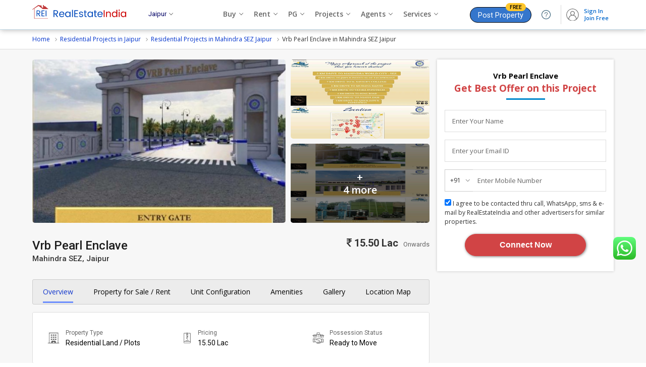

--- FILE ---
content_type: text/html; charset=UTF-8
request_url: https://www.realestateindia.com/projects/vrb-pearl-enclave-in-mahindra-sez-jaipur-pjid-36336/
body_size: 33560
content:
<!doctype html>
<html lang="en">
<head>
<meta charset="utf-8">
<meta name="viewport" content="width=device-width, initial-scale=1, shrink-to-fit=no">
<title>Vrb Pearl Enclave in Mahindra SEZ, Jaipur by Gokul kripa developers - RealEstateIndia.Com</title>
<meta name="description" content="Explore Residential Land / Plots for sale in Mahindra SEZ, Jaipur at Vrb Pearl Enclave - Get complete Residential project details like floor plan, construction status, project specifications and amenities online on RealEstateIndia.com." />
<meta name="keywords" content="Vrb Pearl Enclave in Mahindra SEZ, Jaipur, Residential Land / Plots for sale in Vrb Pearl Enclave, Buy Residential Land / Plots in Mahindra SEZ, Jaipur, Real Estate Projects in Mahindra SEZ, Jaipur" />
<meta name="generator" content="cmVhbGVzdGF0ZWluZGlhLmNvbQ==">		<link rel="canonical" href="https://www.realestateindia.com/projects/vrb-pearl-enclave-in-mahindra-sez-jaipur-pjid-36336/">
		<link rel="preconnect" href="https://www.google-analytics.com/">
<link rel="preconnect" href="https://www.googletagmanager.com/">
<link rel="preconnect" href="https://www.facebook.com/">
<link rel="preconnect" href="https://www.google.co.in/">
<link rel="preconnect" href="https://www.google.com/">
<link rel="preconnect" href="https://ssl.google-analytics.com/">
<link rel="preconnect" href="https://dyimg1.realestateindia.com">
<link rel="preconnect" href="https://dyimg2.realestateindia.com">
<link rel="preconnect" href="https://dynamic.realestateindia.com">
<link rel="preconnect" href="https://static.realestateindia.com">
<link rel="preconnect" href="https://cdnjs.cloudflare.com">
<link rel="preconnect" href="https://fonts.googleapis.com">
<link rel="preconnect" href="https://fonts.gstatic.com">
<link rel="preconnect" href="https://connect.facebook.net">
<link rel="preconnect" href="https://googleads.g.doubleclick.net">
<link rel="preconnect" href="https://www.realestateindia.com">
<link rel="dns-prefetch" href="https://www.google-analytics.com/">
<link rel="dns-prefetch" href="https://www.googletagmanager.com/">
<link rel="dns-prefetch" href="https://www.facebook.com/">
<link rel="dns-prefetch" href="https://www.google.co.in/">
<link rel="dns-prefetch" href="https://www.google.com/">
<link rel="dns-prefetch" href="https://ssl.google-analytics.com/">
<link rel="dns-prefetch" href="https://dyimg1.realestateindia.com">
<link rel="dns-prefetch" href="https://dyimg2.realestateindia.com">
<link rel="dns-prefetch" href="https://dynamic.realestateindia.com">
<link rel="dns-prefetch" href="https://static.realestateindia.com">
<link rel="dns-prefetch" href="https://cdnjs.cloudflare.com">
<link rel="dns-prefetch" href="https://fonts.googleapis.com">
<link rel="dns-prefetch" href="https://fonts.gstatic.com">
<link rel="dns-prefetch" href="https://connect.facebook.net">
<link rel="dns-prefetch" href="https://googleads.g.doubleclick.net">
<link rel="dns-prefetch" href="https://www.realestateindia.com">
		<link rel="preload" as="style" href="https://static.realestateindia.com/rei/css/header.css?v=1768953070">
				<link rel="preload" as="style" href="https://static.realestateindia.com/rei/css/footer.css?v=1768953070">
				<link href="https://static.realestateindia.com/rei/css/header.css?v=1768953070" rel="stylesheet">
				<link href="https://static.realestateindia.com/rei/css/footer.css?v=1768953070" rel="stylesheet">
			<style>
	*{box-sizing:border-box}
.ffos{font-family:'Open Sans',sans-serif}
.ffrr{font-family:'Roboto',sans-serif}
.sticky_header{position:static}
.pd-breadcumb-sec{padding:10px 0;border-bottom:1px solid #ddd}
.pd-breadcumb li{position:relative;margin-right:10px;padding-left:10px}
.pd-breadcumb{font-family:'Open Sans',sans-serif;display:flex;font-size:12px}
.pd-breadcumb li:before{content:'\f105';font-family:'FontAwesome';position:absolute;left:0;line-height:19px;color:#999}
.pd-breadcumb li:first-child:before{display:none}
.pd-breadcumb li:first-child{padding-left:0}
.pd-breadcumb li:last-child{margin-right:0}
.pd-breadcumb li a{display:block;color:#03c}
.pdp-sec{width:100%;background:#f7f7f7;padding:0 0 40px}
.pdc-sec{display:flex;flex-wrap:wrap;padding-top:20px}
.pdc-sec-left{width:calc(100% - 350px);padding-right:15px}
.pd-images{display:flex;flex-wrap:wrap;margin-bottom:30px}
.pd-images .big-img{width:65%;height:324px;padding-right:10px;overflow:hidden;position:relative;cursor:pointer}
.pd-images .big-img a{display:block;line-height:0}
.pd-images .big-img img{width:100%;height:324px;border-radius:5px;object-fit:cover}
.pd-images .small-img{width:35%;overflow:hidden;height:324px}
.pd-images .small-img span{display:block;line-height:0;height:157px;overflow:hidden;border-radius:5px;position:relative;cursor:pointer}
.pd-images .small-img span:first-child{margin-bottom:10px}
.pd-images .small-img span img{width:100%;height:157px;object-fit:cover}
.pd-images .small-img .more-counter{position:absolute;top:0;left:0;width:100%;height:100%;background:rgba(0,0,0,0.5);color:#fff;display:flex;align-items:center;justify-content:center;font-size:20px;font-weight:600;line-height:25px;text-align:center}
.pd-images.single{display:flex;align-items:center;justify-content:center}
.pd-images.single .big-img{width:100%;overflow:hidden;display:flex;align-items:center;justify-content:center;position:relative;padding-right:0;border-radius:5px}
.pd-images.single .big-img img{width:auto;height:auto;max-width:100%;position:relative;z-index:1}
.pd-images.single .big-img .overlay{position:absolute;top:-10px;left:-10px;right:-10px;bottom:-10px;background-repeat:no-repeat;background-size:cover;background-position:center;-webkit-filter:blur(5px);-moz-filter:blur(5px);-o-filter:blur(5px);-ms-filter:blur(5px);filter:blur(5px);z-index:0}
.pd-images.single .more-counter{position:absolute;right:20px;top:20px;background:rgba(0,0,0,0.6);padding:5px 10px;display:inline-flex;color:#fff;line-height:15px;font-size:13px;font-weight:600;border-radius:20px;z-index:2}
.pd-images.no-image{width:100%;height:324px;display:flex;align-items:center;justify-content:center;border:1px solid #ddd;border-radius:5px;background:#f5f5f5}
.pd-heading{font-family:'Roboto',sans-serif;display:flex;flex-wrap:wrap;justify-content:space-between;transition:all .3s ease;margin:15px 0 20px}
.pd-heading-left{display:flex;flex-grow:1}
.pd-logo{height:55px;width:66px;border:1px solid #eee;background:#fff;position:relative;margin-right:15px;overflow:hidden;line-height:0}
.pd-logo img{width:auto;height:auto;max-width:100%}
.pd-title .pd-name{font-size:24px;line-height:30px;font-weight:500;color:#1c1c1c}
.pd-title .pd-location{font-size:15px;line-height:22px;color:#333}
.pd-heading-right{position:relative;display:flex;flex-direction:column;align-items:flex-end}
.pd-price{font-size:20px;font-weight:600;color:#333}
.pd-price span{font-size:13px;font-weight:400;margin-left:5px;color:#666}
.pd-rera{display:flex;align-items:center;position:relative;font-size:12px;line-height:16px;background:#f7f7f7;padding:5px 10px 5px 0px;border-radius:3px;border:1px solid #f1f1f1}
.pd-rera i.fa-check{font-size:14px;color:#08c;margin-right:5px}
.pd-rera > span{margin-right:5px;flex-shrink:0}
.pd-rera > a{margin-left:5px}
.pd-price-lbl{display:none}
.bhk-area{width:100%;display:flex;margin-top:10px;font-size:14px;line-height:20px;color:#666;align-items:center}
.bhk-area .pd-bhk{margin-right:20px;font-size:16px;line-height:20px;color:#333;font-weight:500}
.bhk-area .pd-bhk span{font-weight:400;color:#666}
.bhk-area .pd-area{padding-left:20px;font-size:16px;color:#000}
.bhk-area .pd-area span{font-size:14px;color:#666;font-weight:400}
.bhk-area .pd-area span:after{content:':';display:inline-block;padding:0 5px}
.reraDataTable{background:#fff;border:solid 1px #ddd;box-shadow:0 1px 5px #ccc;padding:15px;position:absolute;top:calc(100% + 10px);left:0;right:auto;width:550px;z-index:2;display:none}
.reraDataTable .rera_hed_title{font-size:16px;font-weight:600;color:#333;margin-bottom:10px}
.reraDataTable:after{content:'';position:absolute;border:solid #ccc;border-width:0 1px 1px 0;padding:5px;left:140px;transform:rotate(-135deg);top:-5px;background:#fff}
.reraDataTable .rera_table_css{font-family:Arial,Helvetica,sans-serif;border-collapse:collapse;width:100%;font-size:13px}
.reraDataTable .rera_table_css td,.reraDataTable .rera_table_css th{border:1px solid #ddd;padding:8px 10px;box-sizing:border-box}
.reraDataTable .rera_table_css tr:nth-child(odd){background-color:#fafafa}
.reraDataTable .rera_table_css tr:hover{background-color:#f7f7f7}
.reraDataTable .rera_table_css th{padding:8px 10px;text-align:left;background-color:#efefef;color:#333}
.reraDataTable .rera_table_css td .qr_code{display:inline-block;cursor:pointer;color:#03c;margin-left:25px}
.reraDataTable .rera_table_css td .qr_code:hover{text-decoration:underline}
.reraDataTable .rera_web_url{margin-top:10px;font-size:13px;color:#333}
.qrcode-modal{position:fixed;top:0;left:0;height:100%;width:100%;background:rgba(0,0,0,0.5);z-index:101;display:none;align-items:center;justify-content:center}
.rera-disclaimer{margin-top:15px}
.rera-disclaimer h3{font-size:14px;font-weight:600;color:#333;margin-bottom:5px}
.rera-disclaimer p{font-size:12px;line-height:18px;color:#666}
.pd-rera .rera-disclaimer > p > a{color:#03c}
.qrcode-modal.fade{display:flex}
.qc-modal-inner{position:relative;background:#fff;border-radius:3px;padding:30px}
.qc-img{line-height:0;text-align:center;margin-bottom:20px}
.qc-img img{width:220px;height:220px}
.qc-modal-close{position:absolute;top:-10px;right:-10px;display:inline-block;background:#fff;padding:8px;border-radius:50%;line-height:0;border:solid 1px #ccc}
.qc-modal-close img{width:12px;height:12px}
.qc-modal-inner p{font-size:12px;text-align:center;color:#253858;font-weight:500}
.overview-sec{border:1px solid #ddd;border-radius:3px;overflow:hidden;margin-bottom:20px}
.pdp-nav-sec{background:#ececec;padding:0 20px;border-radius:3px;transition:all .3s ease;margin-bottom:15px;border:solid 1px #ccc}
.pdp-nav-sec .fw{max-width:1152px;width:auto;margin:0 auto}
.pdp-nav-sec .pdp-nav{margin:0;padding:0;list-style:none}
.pdp-nav-sec .pdp-nav:after{content:'';display:table;clear:both}
.pdp-nav > li{float:left;margin-right:40px}
.pdp-nav > li:last-child{float:right;margin-right:0}
.pdp-nav-sec.fixed .pdp-nav > li:last-child{float:left;margin-right:0}
.pdp-nav > li > a{font-size:14px;font-weight:400;color:#000;display:block;padding:15px 0;position:relative;transition:all .3s ease}
.pdp-nav-sec.fixed .pdp-nav > li > a{padding:20px 0;font-size:14px}
.pdp-nav > li.active > a{color:#1136cd}
.pdp-nav > li.active > a:after{content:'';position:absolute;top:calc(100% - 5px);left:0;width:100%;height:3px;background:#6c8dfd}
.pdp-nav > li.pdp-d{position:relative}
.pdp-nav > li.pdp-d > .pdp-d-menu{position:absolute;top:100%;right:-20px;width:185px;background:#fff;z-index:1;border:1px solid #eee;box-shadow:1px 1px 10px rgba(0,0,0,0.20);border-radius:0 0 5px 5px;overflow:hidden;display:none}
.pdp-nav > li.pdp-d:focus .pdp-d-menu,.pdp-nav > li.pdp-d:hover .pdp-d-menu{display:block}
.pdp-d-menu > li{display:block;margin:0;padding:0;float:none}
.pdp-d-menu > li > a{display:block;padding:7px 10px;font-size:13px;color:#666;border-bottom:1px solid #eee;transition:all .3s ease}
.pdp-d-menu li:hover a{background:#f5f5f5;color:#1136cd}
.pdp-nav-sec.fixed{position:fixed;top:0;left:0;right:0;z-index:10;border-radius:0;background:#f7f7f7;box-shadow:1px 1px 5px rgba(0,0,0,0.12);border-bottom:1px solid #ddd}
.pdp-nav-sec .pdpn-title{display:none;font-size:14px;font-weight:600;transition:all .3s ease}
.pdp-nav-sec .pdpn-title a{color:#000}
.pdp-nav-sec .pdpn-title .price{font-size:12px;color:#d21a1f}
.pdp-nav-sec .pdpn-title .price small{color:#000}
.pdp-nav-sec .fw{display:flex;align-items:center;justify-content:space-between}
.pdp-nav-sec.fixed .pdpn-title{display:flex;flex-direction:column}
.project-features h2,.project-features h3{display:none}
.pf-list{display:flex;flex-wrap:wrap;list-style:none;padding:15px 0;background:#fff}
.pf-iteam{width:33.33%;padding:15px 20px;display:flex;align-items:center;flex-wrap:wrap}
.pf-iteam .pf-img{display:flex;align-items:center;justify-content:flex-end;width:35px;line-height:0;margin-right:10px}
.pf-iteam .pd-info{font-family:'Roboto',sans-serif;width:calc(100% - 45px);line-height:20px}
.pf-iteam .pf-lbl{font-size:12px;color:#666}
.pf-iteam .pf-val{font-size:14px;font-weight:400;color:#000;white-space:nowrap;overflow:hidden;text-overflow:ellipsis}
.project-features .rac-link{padding:20px;text-align:center;border-top:1px solid #ddd;background-image:linear-gradient(to top,rgba(255,255,255,1),60%,rgba(245,249,255,1))}
.project-features .rac-link a{display:inline-block;background:#0082cc;color:#fff;border-radius:3px;padding:10px 30px;font-size:16px;font-weight:500;line-height:22px}
.project-features .rac-link a i.fa{margin-right:5px}
.download_brochure{border-top:solid 1px #ddd;display:flex;align-items:center;background:linear-gradient(180deg,#f5f9ff,#fff);font-family:'Roboto',sans-serif}
.download_brochure .img_icon{background:#eaf6ff;padding:13px 15px;line-height:0}
.download_brochure .brochure_in{display:flex;justify-content:space-between;align-items:center;width:100%;padding-right:20px}
.download_brochure a{display:flex;padding:7px 20px;border:1px solid #0078db;border-radius:5px;font-size:14px;color:#0078db;background:#fff;text-transform:uppercase;font-weight:500}
.download_brochure a span{padding-left:10px}
.download_brochure a path{fill:#0078db}
.brochure_type{font-size:14px;font-weight:500;color:#333;padding-left:20px}
.brochure_type span{display:block;padding-top:2px}
.download_brochure:hover a{background:#0078db;color:#fff}
.download_brochure:hover a path{fill:#fff}
.pdc-sec-right{width:350px}
.pd-inquiry{padding:20px 15px;background:#fff;box-shadow:0 0 5px rgba(0,0,0,0.20);position:sticky;top:75px}
.close-pdi{display:none;}
.pd-inquiry .st-heading{text-align:center;margin-bottom:20px;line-height:25px;font-size:15px;color:#000;font-weight:700;position:relative;padding-bottom:10px}
.pd-inquiry .st-heading:after{content:'';background:#08c;height:3px;width:77px;position:absolute;bottom:0;left:calc(50% - 38px)}
.pd-inquiry .st-heading span{display:block;color:#d14445;font-size:19px}
.pd-inquiry .form-list{list-style:none}
.pd-inquiry .form-list li{margin-bottom:15px;position:relative}
.pd-inquiry .form-list li:last-child{margin-bottom:15px}
.fluid-label-input{position:relative}
.fluid-label-input.valid{border-color:#ccc}
.fluid-label-input .fluid-lbl{position:absolute;top:15px;left:15px;font-size:13px;line-height:14px;font-weight:400;color:#666;z-index:1;transition:all .3s ease}
.fluid-label-input.valid .fluid-lbl{top:2px;font-size:10px;color:#999;font-weight:400;left:15px!important}
.fluid-label-input.valid .contact-no .fluid-lbl{left:10px!important}
.fluid-label-input .fluid-input{border:1px solid #ddd;box-sizing:border-box;padding:17px 15px 5px;line-height:20px;outline:none;box-shadow:none;width:100%;color:#333;font-size:13px;font-weight:400;background:#fff}
.fluid-label-input textarea.fluid-input{min-height:64px;padding-bottom:30px;font-size:12px;box-sizing:border-box}
.pd-inquiry .contact-no{display:flex;align-items:center}
.pd-inquiry .contact-no .isd-code{width:56px;box-sizing:border-box;padding:12px 10px;font-size:12px;line-height:18px;position:absolute;top:0;left:0;cursor:pointer;border:1px solid #ccc;border-right-width:0;transition:all .3s ease}
.fluid-label-input.valid .contact-no .isd-code{padding:17px 10px 5px;line-height:20px}
.pd-inquiry .contact-no .isd-code:after{content:'\f107';font-family:'FontAwesome';font-size:15px;color:#999;position:absolute;top:12px;right:5px}
.fluid-label-input.valid .contact-no .isd-code:after{top:17px}
.pd-inquiry .contact-no .mobile-no{width:calc(100% - 40px);margin-left:55px;border-left-width:0;padding-left:5px}
.pd-inquiry .contact-no .isd-list{position:absolute;left:0;top:100%;background:#fff;display:none;width:150px;max-height:150px;border:1px solid #eee;box-shadow:0 0 5px rgba(0,0,0,0.12);overflow-y:auto;z-index:3}
.pd-inquiry .isd-list > li{padding:5px 10px;font-size:12px;margin:0;white-space:nowrap;overflow:hidden;text-overflow:ellipsis;cursor:pointer;transition:all .3s ease}
.pd-inquiry .isd-list > li:hover{background:#f5f5f5}
.pd-inquiry .msg-counter{text-align:right;font-size:11px;color:#999;position:absolute;bottom:5px;right:10px}
.pd-inquiry .msg-counter b{color:#d14445}
.pd-inquiry .btn-request-call{background:#d14445;color:#fff;font-size:16px;font-weight:600;border-radius:25px;padding:12px;width:240px;border:1px solid #d14445;margin:0 auto 10px;display:block;box-shadow:1px 1px 5px rgba(0,0,0,0.5)}
.select_config{background:#fff;border:solid 1px #ddd;padding:7px 10px;margin:0}
.new_check_box{display:inline-block;margin:5px 0}
.new_check_box label{display:inline-block;background:#f5f9fd;border:1px solid #ddd;color:#adadad;border-radius:3px;white-space:nowrap;margin:3px 0;padding:4px 12px;cursor:pointer;color:#333}
.new_check_box input[type='checkbox']:checked + label{border:1px solid #ebf5fe;background:#458def;color:#fff;-webkit-transition:all .2s;-o-transition:all .2s;transition:all .2s;font-weight:400}
.new_check_box input[type='checkbox']{display:absolute;position:absolute;opacity:0}
.pd-sec{background:#fff}
.bsas{box-shadow:0 0 5px rgba(0,0,0,0.20);margin-bottom:20px}
.pdp-sec .pd-sec{display:block}
.pd-sec .pd-sec-title{font-size:18px;font-weight:700;color:#091e42;padding:10px 15px;border-bottom:1px dashed #ddd;display:flex;align-items:center;justify-content:space-between}
.pd-sec .pd-sec-title h2,.pd-sec .pd-sec-title h3{font-size:16px;font-weight:600;color:#333;line-height:22px}
.pd-sec .pds-body{padding:15px}
.top_agent_list .tcomp{display:flex;flex-wrap:wrap;background:#fff;border:solid 1px #ddd;box-shadow:3px 3px 3px #eee;padding:10px;height:100%;box-sizing:border-box}
.top_agent_list .tcomp:hover{color:#333;box-shadow:3px 3px 3px #ddd;border-color:#aabfff}
.top_agent_list .ag_logo{width:50px;height:50px;display:flex;align-items:center;justify-content:center;overflow:hidden;border:1px solid #ddd;border-radius:2px;margin-right:10px;box-sizing:border-box}
.top_agent_list .ag_logo img{width:auto;height:auto;max-width:50px;max-height:50px}
.top_agent_list .ag_logo .txt{display:flex;width:50px;height:50px;overflow:hidden;align-items:center;justify-content:center;text-transform:uppercase;color:#fff;font-size:22px;font-weight:400}
.top_agent_list .ag_logo span{font-size:22px;font-weight:400;color:#fff}
.top_agent_list .agent_info{width:calc(100% - 60px);min-height:75px}
.top_agent_list .agent_info b{color:#4374ff;font-weight:500}
.top_agent_list .tcomp-count{font-size:12px;color:#666}
.top_agent_list .tcomp-count strong{font-weight:600;color:#457EFF}
.top_agent_list .agent_title{font-size:14px;line-height:16px;font-weight:500;color:#000;display:-webkit-box;-webkit-line-clamp:2;-webkit-box-orient:vertical;overflow:hidden;text-overflow:ellipsis}
.top_agent_list .agent_title span{display:#666}
.top_agent_list .agent_type{margin:3px 0;display:block;font-size:12px;color:#666!important;white-space:nowrap;overflow:hidden;text-overflow:ellipsis}
.top_agent_list .agent_info .ratting{color:#f2c058;font-size:11px;margin-bottom:4px}
.top_agent_list .agent_info .ratting-counter{color:#333}
.top_agent_list .tcomp .cont_agent{width:100%}
.top_agent_list .tcomp .cont_agent a{display:block;text-align:center;padding:5px;border:1px solid #9fb8ff;border-radius:5px;color:#003adf;font-size:13px;margin-top:5px;font-weight:500;transition:all .3s ease}
.top_agent_list .tcomp:hover .cont_agent a{background:#457EFF;color:#fff}
.pdpfs-tabs .tabs-list li{display:inline-block;margin-right:5px;text-transform:uppercase;font-weight:400;font-size:16px;color:#666;padding:8px 30px;border:1px solid #ddd;border-bottom-width:0;border-radius:5px 5px 0 0;position:relative;cursor:pointer}
.pdpfs-tabs .tabs-list li:last-child{margin-right:0}
.pdpfs-tabs .tabs-list li:after{content:'';position:absolute;bottom:-1px;left:0;width:100%;height:3px;background:transparent}
.pdpfs-tabs .tabs-list li.active{color:#000;font-weight:600}
.pdpfs-tabs .tabs-list li.active:after{background:#03c}
.pdpfs-tabs .pdpfsr-container{position:relative}
.pdpfs-tabs .pdpfsr-container .pdpfs-tabs-content{position:absolute;visibility:hidden;top:0;left:-50000px}
.pdpfs-tabs .pdpfsr-container .pdpfs-tabs-content.active{position:static;visibility:visible}
.pdpfs-tabs .pdpfs-filter{padding:10px;background:#f5f5f5;border-top:1px solid #ddd;margin-bottom:15px}
.pdpfs-tabs .pdpfs-filter a{display:inline-block;padding:3px 15px;border-radius:25px;background:#fff;border:1px solid #ddd;color:#666;margin-right:10px;font-size:12px;transition:all .3s ease}
.pdpfs-tabs .pdpfs-filter a.active{background:#eaf5fe;border-color:#03c;color:#000;font-weight:600}
.pdpfs-list .pdpfs-iteam{border:1px solid #ccc;cursor:pointer;box-sizing:border-box;margin-bottom:5px}
.pd-sec .bx-wrapper .bx-controls-direction a{width:46px;height:46px;border-radius:50%;background:#fff!important;display:flex;align-items:center;justify-content:center;box-shadow:0 0 10px #ccc;font-size:20px!important;color:#000!important;margin-top:-23px;position:absolute;text-indent:0!important;z-index:8}
.pd-sec .bx-wrapper .bx-controls-direction a.bx-prev{left:-23px}
.pd-sec .bx-wrapper .bx-controls-direction a.bx-next{right:-23px}
.pd-sec .bx-wrapper .bx-controls-direction a.disabled{display:none}
.vapfsr{padding-top:15px;text-align:center;}
.vapfsr a{color:#03c;font-size:14px;font-weight:600;text-decoration:underline}
.pfsr-no-property{padding:30px 0;font-size:16px;line-height:26px;color:#666;text-align:center}
.pfsr-no-property strong{color:#091e42} 
.pdpfs-iteam .csp-img.no-img img{width:auto;height:auto;object-fit:contain}
.pdpfs-iteam .csp-img{width:100%;height:142px;display:flex;align-items:center;justify-content:center;position:relative;overflow:hidden;background:#f5f5f5}
.pdpfs-iteam .csp-img img{width:100%;height:100%;object-fit:cover}
.pdpfs-iteam .csp-img .pm{position:absolute;top:0;left:0;background:#03c;color:#fff;padding:0 7px;font-size:10px;font-weight:600;border-radius:0;text-transform:uppercase;width:auto;height:auto;border-radius:0 3px 3px 0}
.pdpfs-iteam .csp-img .gm{position:absolute;top:0;left:0;background:#ffeb3b;color:#000;padding:0 7px;font-size:10px;font-weight:600;border-radius:0;text-transform:uppercase;width:auto;height:auto;border-radius:0 3px 3px 0}
.pdpfs-iteam .csp-img .pl{position:absolute;top:0;left:0;background:#2D77FF;color:#fff;padding:0 7px;font-size:10px;font-weight:600;border-radius:0;text-transform:uppercase;width:auto;height:auto;border-radius:0 3px 3px 0}
.pdpfs-iteam .csp-img .sm{position:absolute;top:0;left:0;background:#eee;color:#000;padding:0 7px;font-size:10px;font-weight:600;border-radius:0;text-transform:uppercase;width:auto;height:auto;border-radius:0 3px 3px 0}
.pdpfs-iteam .csp-img .star{position:absolute;top:0;left:0;background:#c0392b;color:#fff;padding:0 7px;font-size:10px;font-weight:600;border-radius:0;text-transform:uppercase;width:auto;height:auto;border-radius:0 3px 3px 0}
.cla_rera2{position:absolute;top:0;left:0;z-index:1;background:#1992e7;border:1px solid #117dcb;padding:0 5px;color:#fff;text-transform:uppercase;font-size:10px;font-weight:700}
.cla_rera2 span{display:inline-block;vertical-align:middle;margin-right:3px}
.cla_rera2 span i.fa-check{display:inline-block;vertical-align:middle;margin-right:3px}
.cla_rera{position:absolute;top:10px;left:10px;z-index:7;background:#1992e7;border:1px solid #117dcb;padding:0 5px;color:#fff;text-transform:uppercase;font-size:10px;font-weight:700}
.cla_rera span{display:inline-block;vertical-align:middle;margin-right:3px}
.cla_rera span i.fa-check{display:inline-block;vertical-align:middle;margin-right:3px}
[data-tooltip]{position:relative;text-transform:none}
[data-tooltip]:before,[data-tooltip]:after{display:none;position:absolute;top:5px;z-index:99}
[data-tooltip]:before{border-bottom:7px solid #fff;border-left:7px solid transparent;border-right:7px solid transparent;content:'';left:0;margin-top:1em}
[data-tooltip]:after{background-color:#f5f5f5;border:1px solid #ccc;border-radius:4px;color:#333;content:attr(data-tooltip-label)'' attr(data-tooltip-message);left:-45px;right:0;margin-top:1.5em;padding:3px 10px;white-space:pre-wrap;width:250px;font-size:11px;font-weight:400}
.artt[data-tooltip]:after{left:-125px}
[data-tooltip]:hover:after,[data-tooltip]:hover:before{display:block}
.post_date{position:absolute;left:0;right:0;bottom:0;background:rgba(0,0,0,0.7);padding:2px 0;font-size:11px;color:#fff;text-align:center}
.csp-details{float:left;width:calc(100% - 126px);padding:5px 10px 0;font-size:13px;color:#333;box-sizing:border-box}
.csp-details .title,.csp-details .title a{font-size:14px;color:#333;font-weight:600;white-space:nowrap;overflow:hidden;text-overflow:ellipsis;text-decoration:none}
.csp-details p.dul{font-size:12px;color:#333}
.csp-details .price{font-size:14px;color:#c00;font-weight:600;margin:5px 0}
.csp-details .co_name{color:#03c;font-size:13px;font-weight:600;white-space:nowrap;overflow:hidden;text-overflow:ellipsis;display:block}
.csp-details p.gray.mb7px.sc{line-height:14px;white-space:nowrap;overflow:hidden;text-overflow:ellipsis;margin-bottom:7px}
.pdpfs-iteam .csp-details{width:100%;box-sizing:border-box;padding:10px}
.pdpfs-iteam .pdpfs-footer{width:100%;float:left;box-sizing:border-box;display:flex;align-items:center;justify-content:space-between;border-top:1px solid #eee;padding:7px 10px}
.pdpfs-iteam .pdpfs-footer > div{width:60%}
.pdpfs-iteam .pdpfs-footer .co_name{display:block;font-size:13px;font-weight:600;color:#333;max-width:100%;white-space:nowrap;overflow:hidden;text-overflow:ellipsis}
.pdpfs-iteam .pdpfs-footer .co_location{font-size:12px;color:#666;white-space:nowrap;overflow:hidden;text-overflow:ellipsis}
.pdpfs-iteam .pdpfs-footer .inquiry-btn{display:inline-block;background:#0082cc;color:#fff;margin:0;border-radius:5px;padding:7px 15px;font-size:15px;font-weight:600}
.pd-sec .pds-body .bx-controls{margin:0}
.vam{vertical-align:middle}
.pd-sec .table-responsive{padding:15px;width:100%;box-sizing:border-box;overflow-x:auto}
.price-range-table{width:100%;border:1px solid #e5e5e5;border-collapse:collapse}
.price-range-table thead{text-align:center;background:#eee}
.price-range-table thead tr th{font-weight:600;color:#000;font-size:13px;text-shadow:none;border:1px solid #e5e5e5;padding:10px 5px;text-align:left}
.price-range-table tbody tr td{font-size:14px;text-align:left;color:#000;padding:10px 5px;border:1px solid #e5e5e5}
.price-range-table tbody tr td:nth-child(1),.price-range-table tbody tr td:nth-child(3){text-align:left}
.price-range-table tbody tr td i.fa-inr{color:#333}
.pd-sec .table-responsive{padding:15px;width:100%;box-sizing:border-box;overflow-x:auto}
.price-range-table tbody tr td,.price-range-table thead tr th{padding:7px;min-width:120px;box-sizing:border-box}
.price-range-table tbody tr td.fPlan,.price-range-table thead tr th.fPlan{padding:7px;min-width:auto;width:85px;box-sizing:border-box;text-align:center}
.price-range-table tbody tr td.fPlan b.fa{font-size:18px;color:#333}
.bn{font-weight:normal;}
.price-range-table .silver{color:#ccc}
.price-range-table .price-range{display:flex;min-width:170px;align-items:center;justify-content:space-between;font-weight:600}
.price-range .call-icon{background:#36c;border-radius:50%;padding:7px 7px 6px;color:#fff;display:flex;align-items:center;justify-content:center;font-size:12px;cursor:pointer}
.price-range .call-icon i.fa-phone{display:inline-block}
.pd-sec .pdh{display:flex;align-items:center;justify-content:space-between}
.pd-sec .pdh .view-all{color:#03c;font-weight:600}
.pd-sec .pdh .view-all i.fa{margin-left:5px}
.pd-sec .pd-sec-title a.vm-link{font-size:12px;font-weight:600;color:#03f;text-decoration:underline}
.d-height {padding:15px;}
.pds-body .d-height{padding:0}
.d-height:after{content:'';display:table;clear:both}
.d-height-wrap{overflow:hidden;position:relative;margin-bottom:10px}
.d-height-wrap p.taj{font-size:14px;line-height:22px;color:#666}
.d-height.active .d-height-wrap{max-height:initial!important;height:auto;overflow:visible}
.d-height.active .d-height-wrap:after{display:none}
.btn-dhrm{color:#03c;display:inline-block;text-decoration:underline;font-size:14px;line-height:20px;display:inline-block;margin-top:10px}
.btn-dhrm:hover{text-decoration:none;color:#03c}
.dhm-sec{display:block;position:fixed;top:0;left:100%;width:100%;height:100%;background:none;z-index:999}
.dhm-overlay{position:fixed;z-index:99;top:0;left:0;width:100%;height:100%;background:rgba(0,0,0,0.7);display:none;transition:all .3s ease}
.dhm-inner{background:#fff;width:63%;height:100%;box-sizing:border-box;overflow-y:auto;margin-left:auto;padding-top:56px}
.dhm-inner .dhm-heading{position:fixed;top:0;width:70%;box-sizing:border-box;padding:10px 20px;display:flex;box-shadow:0 0 10px rgba(0,0,0,0.12);background:#fff}
.dhm-inner .dhm-heading .dhm-close{display:inline-block;height:20px;width:20px;margin-right:20px;position:relative}
.dhm-inner .dhm-heading .dhm-close:after,.dhm-inner .dhm-heading .dhm-close:before{content:'';position:absolute;left:calc(50% - 1px);top:7px;height:100%;width:2px;background:#333;transform:rotate(45deg)}
.dhm-inner .dhm-heading .dhm-close:after{transform:rotate(135deg)}
.dhm-inner .dhm-heading .dhm-title{color:#000;font-weight:700;font-size:20px;line-height:32px}
.dhm-body{padding:20px}
.dhm-body p{margin-bottom:15px;font-size:14px;line-height:22px;color:#333}
.dhm-body p.strong{font-weight:700;color:#333;margin-bottom:5px;font-size:14px}
.dhm-body ul,.dhm-body ol{margin:0 0 15px;padding:0;list-style:none}
.dhm-body ul li,.dhm-body ul li,.dhm-body ol li{margin-bottom:7px; font-size:14px; line-height:20px;color:#333;position:relative;padding-left:20px}
.dhm-body ul li:after,.dhm-body ol li:after{content:'\f058';font-family:'FontAwesome';color:#390;font-size:14px;position:absolute;left:0;top:1px}
.wbtp{margin:0}
.wbtp.fa-ul{margin-left:13px}
.wbtp li{margin-bottom:10px;font-size:14px; line-height:20px; color:#091e42}
.wbtp li i.fa-li{width:35px}
.wbtp-more{display:inline-block;color:#091e42;text-decoration:underline}
.pg-img-list,.fp-img-lis{margin:20px 0 0;padding:0;list-style:none}
.pg-img-list li{margin-bottom:20px}
.pg-img-list .pg-img{width:100%;height:auto;background:#fafafa;padding:5px;border:1px solid #e5e5e5;display:flex;align-items:center;justify-content:center}
.pg-img-list .pg-img img,.fp-img-list .fp-img img{max-width:350px;max-height:200px;height:200px;width:100%;object-fit:cover}
.fp-img-list{display:flex;flex-wrap:wrap;margin-left:-10px;margin-right:-10px}
.fp-img-list li{width:50%;box-sizing:border-box;padding-left:10px;padding-right:10px}
.fp-img-list li .fp-img{display:flex;width:100%;border:1px solid #eee;padding:5px;box-sizing:border-box;transition:all .3s ease;align-items:center;justify-content:center}
.fp-img-list li .fp-img a{display:block;height:200px;overflow:hidden}
.fp-img-list li .fp-img img{width:100%;height:200px;object-fit:cover;transition:all .3s ease}
.fp-img-list li p{font-size:14px;text-transform:uppercase;color:#000;text-align:center;margin-top:10px}
.fp_img_list{display:flex;flex-wrap:wrap;margin:0 -7px}
.fp_img_list li{width:50%;box-sizing:border-box;padding-left:7px;padding-right:7px;margin-bottom:15px}
.fp_img_list li .fp-img-inb{display:block;height:200px;position:relative;overflow:hidden;border:1px solid #ccc;transition:all .5s ease}
.fp_img_list li .fp-img.video_th .video_icon{position:absolute;width:64px!important;height:45px!important;top:50%;left:50%;transform:translate(-50%,-50%);z-index:1}
.fp_img_list li .fp-img.video_th img{position:absolute;top:50%;left:50%;transform:translate(-50%,-50%);width:100%;height:100%;transition:all .5s ease}
.fp_img_list li .fp-img img{position:absolute;top:50%;left:50%;transform:translate(-50%,-50%);width:100%;transition:all .5s ease}
.fp_img_list li .fp-img:hover img{transform:translate(-50%,-50%) scale(1.1)}
.pds-body ._title{font-size:16px;margin-bottom:7px;color:#333}
.imgGalleryNew{display:flex;gap:20px;padding:0px;}
.imgGalleryNew .image{position:relative;width:25%;height:120px;border-radius:10px;overflow:hidden;border:solid 1px #ccc}
.imgGalleryNew .image img{width:100%;height:100%;object-fit:cover;display:block} 
.imgGalleryNew .image.youtube::before{content:'';position:absolute;top:50%;left:50%;transform:translate(-50%,-50%);width:40px;height:40px;background-color:red;border-radius:50%;pointer-events:none;z-index:1}
.imgGalleryNew .image.youtube::after{content:'';position:absolute;top:50%;left:50%;transform:translate(-50%,-50%);width:0;height:0;border-left:8px solid #fff;border-top:8px solid transparent;border-bottom:8px solid transparent;pointer-events:none;z-index:2}
.imgGalleryNew .overlay-text{position:absolute;top:0;right:0;bottom:0;left:0;background-color:rgba(0,0,0,0.5);color:#fff;font-size:20px;display:flex;align-items:center;justify-content:center;}
.pd-Aamenities-list{margin:0 0 10px;padding:0;list-style:none;display:flex;align-items:center;justify-content:center;flex-wrap:wrap}
.pd-Aamenities-list li{width:calc(100%/6)}
.pd-Aamenities-list li.more_aminities{padding-left:0;position:static}
.pd-Aamenities-list li.more_aminities:after{display:none}
.pd-Aamenities-list li.dn{display:none}
.pd-Aamenities-list li .aminities{padding:20px 10px;text-align:center;}
.pd-Aamenities-list .aminities img{max-width:100%;margin-bottom:7px}
.pd-Aamenities-list li .aminities p{font-size:14px;line-height:20px;color:#333;margin-bottom:0}
.specifi-list{margin:0;padding:0;list-style:none;border-radius:5px;overflow:hidden;border:1px solid #ddd}
.ofh{overflow:hidden;}
.specification-old .sub-title{font-size:16px;font-weight:600;color:#333;margin-bottom:5px}
.specification-old .short-desc{font-size:13px;color:#000;line-height:20px;margin-bottom:5px}
.specification-old .spe-list{margin:10px 0 0;padding:0;list-style:none}
.specification-old .spe-list li{font-size:13px;color:#000;margin-bottom:7px;position:relative;padding-left:20px}
.specification-old .spe-list li:after{content:'\f058';font-family:'FontAwesome';color:#390;font-size:14px;position:absolute;left:0;top:4px}
.btn-vmo-logn{display:block;max-width:100%;width:160px;margin:0 auto;font-size:15px;color:#03f;text-decoration:none;outline:none;box-shadow:none;border:1px solid #06c;border-radius:3px;text-align:center;padding:7px 10px}
.taa-tabs .tabs{margin:0;padding:0;border-bottom:1px solid #eee;list-style:none;white-space:nowrap;overflow-y:hidden;overflow-x:auto}
.taa-tabs .tabs li{display:inline-block;padding:10px 0;margin-right:20px;font-size:14px;color:#999;font-weight:600;cursor:pointer}
.taa-tabs .tabs li:last-child{margin-right:0}
.taa-tabs .tabs li.current{position:relative;color:#000}
.taa-tabs .tabs li.current:after{content:'';position:absolute;bottom:0;left:0;height:2px;width:100%;background:#36c}
.taa-tabs .tabs li.current:before{display:none}
.taa-tabs .tab-content{display:none}
.taa-tabs .tab-content.current{display:inherit;min-height:initial}
.rel_project{font-size:13px;color:#333;margin-top:5px}
.rel_project > .rel_list{padding:7px 0;border-bottom:solid 1px #eee;position:relative}
.rel_project > .rel_list .name{display:block;color:#000;margin-bottom:3px;font-size:14px}
.rel_project > .rel_list .rat_sqft{float:left;width:calc(100% - 65px)}
.rel_project > .rel_list .rat_sqft span{display:inline-block;width:50%;float:left;font-weight:400;white-space:nowrap;overflow:hidden;text-overflow:ellipsis}
.rel_project > .rel_list .con_bt{background:#36c;color:#fff;padding:2px 7px;position:absolute;right:0;top:28px;border-radius:4px}
.aproved-bank{display:flex;justify-content:space-between}
.bank-list{margin:0 -7px;padding:0;list-style:none;display:flex;flex-wrap:wrap}
.bank-list li{padding:0 7px;margin-bottom:15px}
.bank-list .bank-img{border:1px solid #e5e5e5;line-height:0;border-radius:2px;box-sizing:border-box;display:flex;align-items:center;justify-content:center;width:150px;height:60px;overflow:hidden}
.bank-list li img{max-width:100%}
.bank-list li.hide{display:none}
.more-bank{border:solid 1px #e5e5e5;padding:10px;color:#c33;text-decoration:none;font-size:13px;font-weight:600;text-align:center;width:85px;background:#fcfcfc;margin-bottom:15px}
.more-bank a span{display:block;margin-top:2px;color:#03c}
.more-bank a:hover{color:#03c}
.btn-cal-emi{display:inline-block;padding:7px 10px;border-radius:3px;color:#c33;border:1px solid #c33;background:#fff;font-size:15px;margin-top:5px}
.btn-cal-emi:hover{color:#c33}
.about-p{margin-bottom:15px;font-size:14px;color:#000;line-height:20px;position:relative;text-align:justify}
.about-p p{font-size:14px;line-height:22px;color:#333}
.about-p .read-more{text-decoration:none;color:#000}
.about-p .read-more span{color:#1e00ff}
.about-cn{margin:15px 0;font-size:13px;color:#000;line-height:20px}
.about-cn strong{font-weight:700;color:#091e42}
.about-project .ap-inner{display:flex;margin-left:-15px;margin-right:-15px}
.about-project .ap-inner .ap-left{width:calc(100% - 100px);box-sizing:border-box;padding-left:15px;padding-right:15px;flex-grow:1}
.about-project .ap-inner .ap-left .d-height{padding:0}
.about-project .ap-inner .apb-logo{box-sizing:border-box;text-align:center;padding:0 15px;border-left:1px dashed #eee}
.about-project .ap-inner .apb-logo img{max-width:70px;max-height:70px;width:auto;height:auto}
.about-project .ap-inner .apb-address{margin-top:10px}
.about-project .about{font-size:13px;color:#333;line-height:20px;position:relative}
.about-project .about .btn-dhrm{background:#fff}
.about-project .project-location{margin-top:15px;margin-bottom:15px;font-size:14px;color:#333}
.about-project .project-location i.fa{display:inline-block;vertical-align:middle;margin-right:5px;color:#c33}
.about-project .ps-list{margin:0 -30px;padding:15px 0;border-top:1px solid #eee;list-style:none;display:flex;flex-wrap:wrap;box-shadow:none}
.about-project .ps-list li{width:33.33%;padding:15px 30px;box-sizing:border-box;font-size:14px;border-right:1px solid #eee;line-height:25px}
.about-project .ps-list li:nth-child(3),.about-project .ps-list li:nth-child(6),.about-project .ps-list li:nth-child(9){border-right:none}
.about-project .ps-list li > span{display:block;color:#666;line-height:20px}
.about-project .ps-list li > span.ps-val{color:#000}
.prt-list{margin:0 0 30px;padding:0;list-style:none;white-space:nowrap;display:flex}
.prt-list li.prt-iteam{width:227px;margin-right:20px;white-space:normal;border:1px solid #eeee;padding:15px 10px;border-radius:5px}
.prt-list li.prt-iteam:last-child{margin-right:0}
.prt-iteam .prt-heading{display:flex;align-items:center;justify-content:space-between;margin-bottom:10px;font-size:14px;font-weight:600;color:#333}
.prt-iteam .prtl{margin:0;padding:0;list-style:none}
.prt-iteam .prtl li{margin-bottom:7px;font-size:13px;color:#666;display:flex;align-items:center;justify-content:space-between;line-height:20px}
.prt-iteam .prtl .prtl-lbl{max-width:calc(100% - 80px);white-space:nowrap;overflow:hidden;text-overflow:ellipsis}
.prt-iteam .prtl .prtl-val{color:#fc3}
.pr-list{margin:0 0 20px;padding:10px 0;list-style:none;display:flex;align-items:center;flex-wrap:wrap}
.dhm-sec .pr-list{margin:0;padding:0}
.pr-list li{width:50%;box-sizing:border-box;border-right:1px solid #eee;white-space:normal;display:inline-block;padding-left:30px;padding-right:30px}
.dhm-sec .pr-list li{width:100%;border:none;padding:0;margin-bottom:15px}
.dhm-sec .pr-list li:after{display:none;}
.pr-list li:first-child{padding-left:0}
.pr-list li:last-child{padding-right:0;border-right:none}
.dhm-sec .pr-list li:last-child{margin-bottom:0}
.pr-list .prl-heading{display:flex;align-items:center;justify-content:space-between;margin-bottom:15px}
.pr-list .prl-heading .pru-info{display:flex;align-items:center;width:calc(100% - 90px)}
.pr-list .prl-heading .pru-ratting{width:80px}
.pr-list .prl-heading .pru-ratting .rating{font-size:14px;color:#fc3;display:block}
.pr-list .prl-heading .pru-ratting .ratting-date{font-size:13px;color:#666;margin-top:5px;display:block}
.pr-list .prl-heading .pru-info .user-logo{height:40px;width:40px;border-radius:50%;display:flex;align-items:center;justify-content:center;background:#909090;color:#fff;text-transform:uppercase;font-size:20px;margin-right:10px}
.pr-list .prl-heading .pru-info .user-name{font-size:14px;font-weight:600;color:#333;white-space:nowrap;overflow:hidden;text-overflow:ellipsis;max-width:calc(100% - 50px)}
.pr-list .pr-info .pr-title{font-weight:700;font-size:16px;color:#333;margin-bottom:10px}
.pr-list .pr-info .pr-msg{font-size:14px;color:#666;line-height:22px}
.prlist-btn{display:flex;align-items:center;margin-bottom:10px}
.prlist-btn a{font-size:14px;color:#03c;display:inline-block}
.prlist-btn a.btn{border:1px solid #03c;border-radius:5px;padding:10px 30px;margin-left:30px;color:#03c;font-size:14px;font-weight:600}
.dhm-body .w-review .prt-list{margin:0 0 30px;display:flex;align-items:center;justify-content:space-between}
.dhm-body .w-review .prt-list li.prt-iteam{margin:0;width:250px;border:1px solid #ddd}
.dhm-body .w-review .form-group{margin-bottom:30px}
.dhm-body .w-review .form-control{font-size:14px;padding:10px;border-radius:3px;border:1px solid #ddd;outline:none;box-shadow:none;background:#fff;width:100%;box-sizing:border-box}
.dhm-body .w-review .fg-lbl{display:block;color:#000;font-weight:600;font-size:13px;margin-bottom:10px}
.dhm-body .w-review input[type='text'].form-control{border-width:0 0 1px;padding:10px 0}
.dhm-body .w-review .btn-submit{display:block;width:100%;padding:10px;border-radius:3px;text-align:center;background:#d14445;border:1px solid #d14445;color:#fff;font-size:14px;font-weight:600}
.w-review .rating-group{display:inline-flex}
.w-review .rating__icon{pointer-events:none}
.w-review .rating__input{position:absolute!important;left:-9999px!important}
.w-review .rating__input--none{display:none}
.w-review .rating__label{cursor:pointer;padding:0 .1em;font-size:14px}
.w-review .rating__icon--star{color:#fc3}
.w-review .rating__input:checked ~ .rating__label .rating__icon--star{color:#ddd}
.w-review .rating-group:hover .rating__label .rating__icon--star{color:#fc3}
.w-review .rating__input:hover ~ .rating__label .rating__icon--star{color:#ddd}
.osp-list .item{border:1px solid #ccc;box-sizing:border-box;cursor:pointer}
.osp-list .pp-img{width:100%;height:140px;position:relative;overflow:hidden;line-height:0;display:flex;align-items:center;justify-content:center}
.osp-list .pp-img img{width:100%;height:100%;object-fit:cover}
.osp-list .project-title{position:absolute;left:0;bottom:0;width:100%;padding:5px 10px;box-sizing:border-box;background:rgba(0,0,0,0.7);color:#fff;line-height:18px;font-size:14px;font-weight:600;text-shadow:none}
.osp-list .project-title span{display:block;font-weight:400;font-size:12px}
.osp-list .info{padding:10px;font-size:14px}
.info .ops-name{font-size:16px; line-height:25px; color:#33c; font-weight:600; display:block;white-space:nowrap;overflow:hidden}
.info .ops-location{color:#333}
.info .ops-price-call{margin-top:10px}
.info .ops-price-call a{display:inline-block;font-weight:600;color:#c33}
.info .ops-ppsf{color:#333;font-size:13px;line-height:22px;}
.info .ops-pt{margin-top:10px;color:#000}
.project-faqs{margin:0 0 20px;padding:0;list-style:none;border-bottom:1px solid #ddd}
.project-faqs li{margin-bottom:20px;border-top:1px solid #ddd;padding-top:20px}
.project-faqs li:first-child{border-top:none;padding-top:5px}
.project-faqs .qs,.project-faqs .ans{position:relative;padding-left:27px}
.project-faqs .qs:before,.project-faqs .ans:before{position:absolute;left:0}
.project-faqs .qs{margin-bottom:8px;line-height:20px;font-size:14px;font-weight:600;color:#333}
.project-faqs .qs:before{content:'Q.';font-size:12px;font-weight:600;color:#333;background:#dff1ff;padding:0 3px}
.project-faqs .ans{font-size:14px;line-height:20px;color:#666}
.project-faqs .ans:before{content:'A.';font-size:12px;color:#333;background:#bdffe1;padding:0 3px}
.project-faqs + .btn-vmo-logn{margin-left:0}
.pdssp-div{background:#fff;padding:30px 0 10px}
.pdssp-div .pdssp-sh,.pdss-div .pdss-sh{display:flex;align-items:center;justify-content:space-between;margin-bottom:20px}
.pdssp-div .pdssp-sh h2,.pdssp-div .pdssp-sh h3,.pdss-div .pdss-sh h2,.pdss-div .pdss-sh h3{font-size:18px;font-weight:700;color:#091e42;position:relative;padding-bottom:15px}
.pdssp-div .pdssp-sh h2:after,.pdssp-div .pdssp-sh h3:after{content:'';position:absolute;bottom:0;left:0;width:60px;height:3px;background:#d21a1f}
.pdss-div .pdss-sh h2:after,.pdss-div .pdss-sh h3:after{content:'';position:absolute;bottom:0;left:0;width:60px;height:3px;background:#d21a1f}
.pdssp-div .pdssp-sh .vm-link{font-size:13px;font-weight:600;color:#03f;text-decoration:underline}
.pdsp-div{padding:30px 0 0}
.pdss-div {background: #f7f7f7;padding: 50px 0 20px 0;}
.pdssp-div .bx-wrapper,.pdss-div .bx-wrapper,.pd-sec .bx-wrapper{margin:0!important}
.sp-list{padding-bottom:5px;}
.sp-list .item{border:1px solid #ddd;box-sizing:border-box;cursor:pointer;margin-bottom:5px;}
.sp-list .sp-img{width:100%;height:135px;position:relative;overflow:hidden;background:#eee;display:flex;align-items:center;justify-content:center;overflow:hidden}
.sp-list .sp-img img{width:100%;height:100%;object-fit:cover}
.sp-list .sp-img .premium-img{position:absolute;top:0;left:0;transform:translate(0,0);z-index:1;width:auto!important;height:auto!important}
.sp-list .sp-info{padding:10px;white-space:normal}
.sp-info .sp-name{font-size:16px;line-height:25px;color:#000;font-weight:600}
.sp-info .sp-localities{font-size:13px;color:#333}
.sp-info .sp-price{margin:10px 0;font-size:14px;color:#333}
.sp-info .sp-price a{display:inline-block;color:#c33;font-weight:600;text-decoration:none}
.sp-info .sp-price .psft{display:block}
.sp-info .sp-type{font-size:14px;color:#000;font-weight:400;margin-bottom:10px;}
.sp-info .sp-contact{display:inline-block;background: #fff;color: #0082cc;border-radius:3px;
    padding: 5px 20px;font-size:13px; font-weight:600; border: 1px solid #b3d9ef; transition: all 0.3s ease;}
.sp-list .item:hover .sp-info .sp-contact{color:#fff;background:#08c}    
.similar-search{padding:0;overflow:hidden}
.similar-search .ss-list-ul{display:flex;margin-left:-20px;margin-right:-20px;flex-wrap:wrap}
.similar-search .ss-list-ul > li{width:25%;box-sizing:border-box;padding-left:20px;padding-right:20px;margin-right:0}
.similar-search .ss-title{font-size:14px; line-height:22px; font-weight:400;color:#000;margin-bottom:15px}
.similar-search .ss-list{overflow-x:auto}
.ss-list ul li{margin-bottom:7px}
.ss-list ul li a{display:inline-block;color:#03c;text-decoration:none;font-size:13px;line-height:20px;}
.pd-note{font-size:11px;line-height:16px;color:#666;padding:10px 15px;background:#ffffe7;border-top:1px solid #ddd}
.pd-note a{color:#03c;text-decoration:none}
.specifi-list{margin:0;padding:0;list-style:none;border-radius:5px;overflow:hidden;border:1px solid #ddd}
.specifi-iteam{cursor:pointer; border-bottom:1px solid #ddd; transition:all .3s ease}
.specifi-iteam:last-child{border-bottom:none}
.specifi-iteam .tit_specifi{font-size:17px;position:relative;background:#f5f5f5;padding:10px 15px;color:#000}
.specifi-iteam.on .tit_specifi{border-bottom:none}
.specifi-iteam .tit_specifi:after{content:'\f107';font-family:'FontAwesome';font-size:20px;color:#999;position:absolute;top:10px;right:12px}
.specifi-iteam.on .tit_specifi:after{content:'\f106'}
.specifi-iteam:last-child .tit_specifi{border-bottom:none}
.specifi-iteam .nbp-list{margin:0;display:none;padding:15px 10px;background:#fff;border-top:1px solid #ddd}

.specifi-iteam.on .nbp-list{display:block;border-top:1px solid #ddd;border-bottom:1px solid #ddd}
.specifi-iteam .nbp-list li{margin-bottom:10px;padding-left:0;display:flex}
.specifi-iteam .nbp-list li .lbl{width:150px;color:#666;position:relative;font-size:14px;line-height:20px;}
.specifi-iteam .nbp-list li .lbl:after{content:':';position:absolute;right:5px;padding:0 5px}
.specifi-iteam .nbp-list li .val{width:calc(100% - 150px);color:#333;font-size:14px;line-height:20px}
.specifi-iteam .nbp-list li:last-child{margin-bottom:0}
.pd-images-mobile{display:none;}
.nbpal-list > li{font-size:14px;line-height:20px;margin-bottom:10px;}
.nbpal-list > li strong{font-weight:600}

.youTubeVideo{display:grid;grid-template-columns:repeat(auto-fit,minmax(150px,1fr));gap:16px;padding:10px}
.youTubeVideo .pdfItem{background:#f9f9f9;border-radius:6px;padding:15px 10px;text-align:center;box-shadow:0 2px 4px rgba(0,0,0,0.1);display:flex;flex-direction:column;align-items:center;transition:.3s ease}
.youTubeVideo .pdfItem:hover{box-shadow:0 4px 8px rgba(0,0,0,0.15);transform:translateY(-2px)}
.youTubeVideo .pdfItem a{display:block;text-decoration:none}
.youTubeVideo .pdfItem .pdfIcon{margin-bottom:10px;display:block}
.youTubeVideo .pdfItem .pdfIcon img{width:50px;height:65px}
.youTubeVideo .pdfItem .pdfName{font-size:14px;color:#000;word-break:break-word;max-width:100%;white-space:nowrap;overflow:hidden;text-overflow:ellipsis}  

@media screen and (max-width:800px) {
.city-header{position:static;}	
.lpfh{width:83px}	
.pd-breadcumb-sec{display:none;}
.pdp-sec{padding:0 10px}
.pdc-sec{padding-top:0}
.pdc-sec-left{width:100%;padding-right:0}
.pdc-sec-right{width:100%;display:none;padding-left:0}
.pd-images,.pd-images.single,.pd-images.no-image{display:none;}
.pd-inner-left{width:100%;padding-right:0}
.pd-images-mobile{padding:10px;display:flex;align-items:center;justify-content:center;}
.pd-images-mobile .pd-m-gallery{display:flex;align-items:center;justify-content:center;width:100%;height:200px;border-radius:5px;overflow:hidden;position:relative;}
.pd-m-gallery .overlay{position:absolute;top:-10px;left:-10px;right:-10px;bottom:-10px;background-repeat:no-repeat;background-size:cover; background-position:center; -webkit-filter: blur(5px);-moz-filter: blur(5px);-o-filter: blur(5px);-ms-filter: blur(5px); filter: blur(5px);z-index:0}
.pd-m-gallery img{position:relative;z-index:1;width:auto;height:auto;max-width:100%}
.pd-m-gallery .pd-m-g-counter{position:absolute;bottom:10px;right:10px;z-index:2;background:rgba(0,0,0,0.7);color:#fff;font-size:14px;font-weight:600;border-radius:3px;padding:2px 5px;}
.pd-heading{flex-wrap:wrap;margin-bottom:0}
.pd-heading-left,.pd-heading-right{width:100%}
.pd-logo{width:51px;height:41px;margin-right:10px;}
.pd-title .pd-name{font-size:20px; line-height:25px; font-weight:500;color:#1c1c1c}
.pd-title .pd-location{font-size:14px;line-height:20px;color:#555}
.pd-heading-right{flex-direction:row;align-items:center;justify-content:flex-start;margin-top: 15px;}
.pd-price{margin-bottom:0;display:inline-flex;align-items:center;}
.pd-price span{margin-left:5px;}
.bhk-area{margin-top:10px}
.bhk-area .pd-bhk{font-size:12px;line-height:16px;background:#f7f7f7;padding:5px 10px;   border-radius:3px;border:1px solid #f1f1f1;margin-right:10px}
.bhk-area .pd-area{padding-left:10px;font-size:14px;font-weight:600;display:inline-flex;flex-wrap:wrap;}
.overview-sec{border:none;}
.pf-list{padding:0;margin-left:-10px;margin-right:-10px}
.pf-iteam{width:50%;padding:10px;}
.pf-iteam .pf-lbl{font-size:12px;color:#777}
.pf-iteam .pf-val{font-size:13px;color:#000}
.project-features{margin-top:20px;}
.project-features h2,.project-features h3{font-size:16px;line-height:25px;color:#333;font-weight:600;display:block;border-bottom:1px solid #ddd;margin-bottom:10px;padding-bottom:5px;}
.unit-config .tab-link{white-space:nowrap;overflow-x:auto;padding-bottom:10px;margin-bottom:5px}
.unit-config .tab-link li{font-size:13px;}
.pfsr-no-property{font-size:14px;line-height:22px;padding:0;white-space:normal;}
.pfsr-no-property p{margin-bottom:10px}
.pfsr-no-property .link-inform-me{display:block;margin-left:auto; margin-right:auto; margin-top:10px;width:150px}
.pdpfs-list{white-space:nowrap;overflow-x:auto;padding-bottom:10px;}
.pdpfs-list .pdpfs-iteam{display:inline-block; vertical-align:top; margin-right:15px;width:240px;white-space:normal;}
.pdpfs-list .pdpfs-iteam:last-child{margin-right:0}
.unit-sec{border:none;margin-bottom:30px;}
.unit-config-h{padding:0;border-bottom:none;margin-bottom:15px;}
.unit-config-b{padding:0}
.unit-config-h .db-link{font-size:13px;}
.top_agent_list{white-space:nowrap;overflow-x:auto;padding-bottom:10px}
.top_agent_list .tcomp{width:224px;white-space:normal;display:inline-flex;margin-right:10px;vertical-align:top;}
.top_agent_list .tcomp:last-child{margin-right:0}
.top_agent_list .tcomp .cont_agent a{background:#457EFF;color:#fff}
.fp-img-list{display:block;white-space:nowrap;overflow-x:auto;margin:0}
.fp-img-list li{width:210px;margin-right:10px;padding-left:0;padding-right:0;margin-bottom:10px;display:inline-block;white-space:normal;}
.fp-img-list li:last-child{margin-right:0}
.pd-Aamenities-list li{width:33.33%}
.fp_img_list{white-space:nowrap;overflow-x:auto;display:block;margin:0}
.fp_img_list li{width:130px;height:93px;display:inline-block;margin-bottom:10px; margin-right:10px; padding:0;white-space:normal;}
.fp_img_list li .fp-img-inb{width:100%;height:93px;}
.fp_img_list li .fp-img.video_th .video_icon{width:48px!important;height:28px!important}
.taap-tabs .tab-link{white-space:nowrap;overflow-x:auto;padding-bottom:10px;margin-bottom:5px;}
.taap-table{min-width:550px;}
.taap-table tr td{padding:10px 0;font-size:13px;}
.bank-list li{width:140px;}
.bank-list .bank-img{width:130px}
.more-bank a span{margin-top:0}
.osp-list,.sp-list{white-space:nowrap;overflow-x:auto;}
.osp-list .osp-item{white-space:normal;display:inline-block;margin-right:10px;width:240px;}
.osp-list .osp-item:last-child{margin-right:0}
.pd-inner .pd-inner-right{display:none;}
.pd-inquiry{position:relative;top:0}
.pdssp-div{padding:30px 10px 0 10px}

.pdss-div{padding:30px 10px 0 10px}
.similar-search .ss-list-ul{font-family:'Roboto', sans-serif;margin-left:0;margin-right:0}
.similar-search .ss-list-ul > li{width:100%;padding-left:0;padding-right:0;margin-bottom:20px}
.similar-search .ss-title{font-weight:600}
.similar-search .ss-list ul{display:block;white-space:nowrap;overflow-x:auto;}
.similar-search .ss-list ul li{display:inline-block;margin-right:5px;margin-bottom:10px;}
.ss-list ul li a{display:block;padding:5px 15px;border-radius:25px;background:#f2f2f2;color:#000;font-size:13px;font-weight:500;color:#666}
.pdfl-list > li .link_title{font-size:14px;}
.pdfl-list li ul li a,.pdfl-list li ul li:after{font-size:13px;line-height:20px}
.project-features .rac-link.fixed{position:fixed;bottom:0;left:0;right:0;padding:10px;text-align:center; z-index:12;background:#fff}
.project-features .rac-link.fixed a{display:block;}
.reraDataTable{left:auto;right:0; width:auto; min-width:320px; max-width:450px}
.reraDataTable:after{right:5px;left:auto}
.reraDataTable .rera_table_css td, .reraDataTable .rera_table_css th{text-align:center;}
.reraDataTable .rera_table_css td .qr_code{margin-left:0}
.d-height .dhm-inner,.d-height .dhm-heading{width:100%}
.d-height .dhm-heading{padding:10px 15px}
.d-height .dhm-close{margin-right:15px;}
.d-height .dhm-title{font-size:16px; line-height:25px;}
.d-height .dhm-close:after, .d-height .dhm-close:before{top:3px;}
.pd-inner-right.modal{position:fixed;top:0;left:0;width:100%;height:100%;display:flex;align-items:center;justify-content:center;overflow-y:auto;background:rgba(0, 0, 0, 0.7);z-index:1001}
.pd-inquiry .close-pdi{position:absolute;top:10px;right:10px;display:flex;align-items:center;justify-content:center;width:16px;height:16px;}
.pdp-nav-sec{padding:0 10px;margin-top:20px;}
.pdp-nav-sec.fixed .pdpn-title{display:none;}
.pdp-nav-sec.fixed{top:0px;box-shadow:1px 1px 5px rgba(0, 0, 0, 0.12);margin-top:0}
.pdp-nav-sec .pdp-nav{display:block;white-space:nowrap;overflow-x:auto;}
.pdp-nav > li{display:inline-block;float:none;margin-right:15px;vertical-align:top}
.pdp-nav > li a{font-size:13px}
.pdp-nav > li:last-child{margin-right:0;float:none;}
.pdp-nav-sec.fixed .pdp-nav > li:last-child{float:none;}
.pdp-nav-sec.fixed .pdp-nav > li > a{padding:15px 0;font-size:13px;}
.pdp-d-menu > li > a{font-size:13px;}
.pdp-nav > li.pdp-d > a{display:none;}
.pdp-nav > li.pdp-d > .pdp-d-menu{position:static;display:block;box-shadow:none;border:none;
width: auto; background: transparent;}
.pdp-nav > li.pdp-d > .pdp-d-menu > li{display:inline-block;margin-right:20px;vertical-align:top}
.pdp-nav > li.pdp-d > .pdp-d-menu > li:last-child{margin-right:0}
.pdp-d-menu > li > a{padding:15px 0;font-size:14px;color:#000;font-weight:400;border:none;}
.aproved-bank {flex-wrap:wrap;justify-content:flex-start;} 
.prt-list{display:block;white-space:nowrap;overflow-x:auto;}
.prt-list li.prt-iteam{display:inline-block;margin-right:5px;vertical-align:top;white-space:normal;}
.pr-list{display:block;margin-bottom:0;padding-bottom:0}
.pr-list li{width:100%;padding-left:0;padding-right:0;border-right:none;border-bottom:1px solid #eee;padding-bottom:20px;margin-bottom:20px}
.pr-list li:last-child{margin-bottom:0}
.osp-list .item, .sp-list .item{display:inline-block;white-space:normal;margin-right:10px; margin-bottom:10px; vertical-align:top; width:240px}
.osp-list .item:last-child, .sp-list .item:last-child{margin-right:0}
.osp-list .pp-img img, .sp-list .pp-img img{width:auto;height:auto;max-width:initial;max-height:initial;}
.sp-list .sp-item, .sp-list .item{width:240px;margin-right:10px;white-space:normal;margin-bottom:10px;display:inline-block;}
.pdc-sec-right.modal {position:fixed; top:0;left:0; width:100%; height:100%; padding:10px;        display:flex; align-items:center; justify-content:center; overflow-y:auto;
	background: rgba(0, 0, 0, 0.7); z-index: 1001;}
.download_brochure .brochure_in{padding-right:0;padding-left:10px;flex-wrap:wrap;}  
.brochure_type{font-size:13px; font-weight:400; line-height:16px;margin-bottom:5px;padding-left: 0}  
.download_brochure{padding:5px 0}
.download_brochure a{font-size:12px;padding:5px 10px}   
.price-range-table thead tr th{text-align:center;}
.price-range-table tbody tr td{line-height:20px;font-size:13px;}
.price-range-table tbody tr td:nth-child(2){min-width:150px}
.price-range-table tbody tr td:nth-child(2) br{display:none;}
.price-range-table tbody tr td:nth-child(2) b.bn{display:none;}
.price-range-table .price-range .price{font-size:13px;}
.rel_project > .rel_list .rat_sqft{font-size:12px;}
.d-height-wrap p.taj,.about-p p,.about-project .project-location,.pr-list .pr-info .pr-msg{font-size:13px;line-height:20px;}
.specifi-iteam .nbp-list li .lbl,.specifi-iteam .nbp-list li .val{font-size:13px;line-height:20px;}
.specifi-iteam .tit_specifi{font-size:16px;}
.nbpal-list > li{font-size:13px;line-height:20px;}
.pr-list .pr-info .pr-title{font-size:14px;font-weight:600}
.project-faqs .ans{font-size:13px;line-height:20px;}
.sp-info .sp-name,.info .ops-name{font-size:14px;line-height:20px;}
.sp-info .sp-type,.info .ops-pt{font-size:13px;}
.info .ops-location,.info .ops-ppsf{font-size:12px;}
.prlist-btn a.btn{font-size:13px;padding:5px 20px; margin-left:15px;}
}
@media screen and (max-width:480px){
.reraDataTable:after{display:none}
.bhk-area{position:relative;}
.pd-rera{position:static;}
.reraDataTable{left:0;right:auto;max-width:330px;}
.imgGalleryNew{display:block;white-space:nowrap;overflow-x:auto;padding-bottom:5px;}
.imgGalleryNew .image{width:176px;display:inline-block;margin-right:5px;}
.imgGalleryNew .image:last-child{margin-right:0}
}
	html{background:#fff;color:#333;font:12px/1.5em 'Open Sans',sans-serif;-webkit-text-size-adjust:none}*{margin:0px;padding:0px}.ffrr{font-family:'Roboto', sans-serif;font-weight:400}.ffos{font-family: 'Open Sans', sans-serif}
article,aside,audio,canvas,details,figure,figcaption,footer,h1,h2,h3,h4,h5,h6,header,hgroup,menu,nav,section,summary,video{display:block}
blockquote,body,button,dd,details,dl,fieldset,figure,form,h1,h2,h3,h4,h5,h6,input,ol,p,select,summary,td,textarea,ul{margin:0;padding:0}
a{text-decoration:none;cursor:pointer;outline:none!important}a:focus{outline:thin dotted}a:active,a:hover{outline:0}
a[href^="mailto:"],a[href^="ymsgr:"]{word-wrap:break-word;word-break:break-all}
.js .no-js{display:none;position:absolute;bottom:0}
ol,ul{list-style:none}.star{color:#c30;font-family:Verdana,Geneva,sans-serif;font-size:.9em}
.tal{text-align:left}.tar{text-align:right}.tac{text-align:center}.taj{text-align:justify}.vat{vertical-align:top}.vam{vertical-align:middle}.vab{vertical-align:bottom}
.fl{float:left;*display:inline-block}.fr{float:right;*display:inline-block}
.fo{*zoom:1}.fo:before,.fo:after{content:"";display:table}.fo:after{clear:both}.cb{clear:both}
.db{display:block}.dib{display:inline-block;*display:inline;*zoom:1}.dn{display:none} .pa{position:absolute}.pf{position:fixed}.pr{position:relative}
.zi1{z-index:1}.zi2{z-index:2}.zi3{z-index:3}.zi4{z-index:4}.zi5{z-index:5}.zi6{z-index:6}.zi7{z-index:7}.zi8{z-index:8}.zi9{z-index:9}.zi10{z-index:10}
.bsbb{-webkit-box-sizing:border-box;-moz-box-sizing:border-box;box-sizing:border-box}
.cd{cursor:default}.cp{cursor:pointer}
.sc{white-space: nowrap;overflow:hidden;text-overflow:ellipsis;}
.dif,.dif a,a.dif,.dif-anchors a{color:#c30;}.dif a:hover,a.dif:hover,.dif-anchors a:hover{color:#930;}
.blue,.blue a,a.blue{color:#03c}.blue a:hover,a.blue:hover{color:#06f}
.pt30px,.ac-pt30px > *,.acac-pt30px > * > *{padding-top:30px;}.m20px,.ac-m20px > *,.acac-m20px > * > *{margin:20px;}
.fw{width:auto;max-width:1152px;margin:auto}	</style>
	<link rel="preload" as="script" href="https://static.realestateindia.com/rei/js/jquery.js">
<link rel="preload" as="script" href="https://static.realestateindia.com/rei/js/ajax/ajax_suggetion_city_list.js?v=1768953070">
<link rel="preload" as="script" href="https://static.realestateindia.com/rei/js/popup_rei.js?v=1768953070">
<script src="https://static.realestateindia.com/rei/js/jquery.js"></script>
<script src="https://static.realestateindia.com/rei/js/ajax/ajax_suggetion_city_list.js?v=1768953070" async></script>
<script src="https://static.realestateindia.com/rei/js/popup_rei.js?v=1768953070" async></script>
	<script>(function(w,d,s,l,i){w[l]=w[l]||[];w[l].push({'gtm.start':
	new Date().getTime(),event:'gtm.js'});var f=d.getElementsByTagName(s)[0],
	j=d.createElement(s),dl=l!='dataLayer'?'&l='+l:'';j.async=true;j.src=
	'https://www.googletagmanager.com/gtm.js?id='+i+dl;f.parentNode.insertBefore(j,f);
	})(window,document,'script','dataLayer','GTM-WJSNCTF');
		</script>
	</head>
<body>
	<noscript>
	<iframe src="https://www.googletagmanager.com/ns.html?id=GTM-WJSNCTF" height="0" width="0" style="display:none;visibility:hidden"></iframe>
	</noscript>
	<header class="main_header sticky_header">
<div class="header_inr">
<div class="fw">
<div class="m_logo">
<a href="https://www.realestateindia.com" title="RealEstateIndia.Com">
<img loading="lazy" decoding="async" src="https://static.realestateindia.com/rei/images/realestateindia-logo.svg"  alt="RealEstateIndia.Com" alt="RealEstateIndia.Com" width="32" height="26">
<span><img loading="lazy" decoding="async" itemprop="logo" src="https://static.realestateindia.com/rei/images/realestateindia-icon.svg"  alt="RealEstateIndia.Com" width="144" height="26"></span>
</a>
</div>
<div class="header_right ffos">
	<div class="sel_location">
	<a class="ffrr" id="select_city" title="Jaipur">
	<span>Jaipur</span></span>
	<b></b>
	</a>
	<div class="loc_menu" id="srch_loc">
<div class="loc_menu_inr ffos desk_vw">
<p class="search_h">Search from Over 2500 Cities <b>-</b>
<a class="customLink" title="RealEstateIndia.Com">All India</a>
</p>
<div class="input_item">
<input type="text" placeholder="Type to find your city" class="ffos" id="header_dropdown_city" name="header_dropdown_city" autocomplete="off">
<input type="hidden" name="header_dropdown_city_hidden" id="header_dropdown_city_hidden" value="^^^^^">
<div id="header-search-popup-suggesstion-box"></div>
</div>
<p class="loc_hed">POPULAR CITIES</p>
<ul>
			<li><a href="https://www.realestateindia.com/delhi-property/" title="New Delhi Property">New Delhi</a></li>
						<li><a href="https://www.realestateindia.com/mumbai-property/" title="Mumbai Property">Mumbai</a></li>
						<li><a href="https://www.realestateindia.com/gurgaon-property/" title="Gurgaon Property">Gurgaon</a></li>
						<li><a href="https://www.realestateindia.com/noida-property/" title="Noida Property">Noida</a></li>
						<li><a href="https://www.realestateindia.com/bangalore-property/" title="Bangalore Property">Bangalore</a></li>
						<li><a href="https://www.realestateindia.com/ahmedabad-property/" title="Ahmedabad Property">Ahmedabad</a></li>
						<li><a href="https://www.realestateindia.com/navimumbai-property/" title="Navi Mumbai Property">Navi Mumbai</a></li>
						<li><a href="https://www.realestateindia.com/kolkata-property/" title="Kolkata Property">Kolkata</a></li>
						<li><a href="https://www.realestateindia.com/chennai-property/" title="Chennai Property">Chennai</a></li>
						<li><a href="https://www.realestateindia.com/pune-property/" title="Pune Property">Pune</a></li>
						<li><a href="https://www.realestateindia.com/greaternoida-property/" title="Greater Noida Property">Greater Noida</a></li>
						<li><a href="https://www.realestateindia.com/thane-property/" title="Thane Property">Thane</a></li>
			</ul>
<p class="loc_hed">Other CITIES</p>
<ul>
			<li><a href="https://www.realestateindia.com/agra-property/" title="Agra Property">Agra</a></li>
						<li><a href="https://www.realestateindia.com/bhiwadi-property/" title="Bhiwadi Property">Bhiwadi</a></li>
						<li><a href="https://www.realestateindia.com/bhubaneswar-property/" title="Bhubaneswar Property">Bhubaneswar</a></li>
						<li><a href="https://www.realestateindia.com/bhopal-property/" title="Bhopal Property">Bhopal</a></li>
						<li><a href="https://www.realestateindia.com/chandigarh-property/" title="Chandigarh Property">Chandigarh</a></li>
						<li><a href="https://www.realestateindia.com/coimbatore-property/" title="Coimbatore Property">Coimbatore</a></li>
						<li><a href="https://www.realestateindia.com/dehradun-property/" title="Dehradun Property">Dehradun</a></li>
						<li><a href="https://www.realestateindia.com/faridabad-property/" title="Faridabad Property">Faridabad</a></li>
						<li><a href="https://www.realestateindia.com/ghaziabad-property/" title="Ghaziabad Property">Ghaziabad</a></li>
						<li><a href="https://www.realestateindia.com/haridwar-property/" title="Haridwar Property">Haridwar</a></li>
						<li><a href="https://www.realestateindia.com/hyderabad-property/" title="Hyderabad Property">Hyderabad</a></li>
						<li><a href="https://www.realestateindia.com/indore-property/" title="Indore Property">Indore</a></li>
						<li><a href="https://www.realestateindia.com/jaipur-property/" title="Jaipur Property">Jaipur</a></li>
						<li><a href="https://www.realestateindia.com/kochi-property/" title="Kochi Property">Kochi</a></li>
						<li><a href="https://www.realestateindia.com/lucknow-property/" title="Lucknow Property">Lucknow</a></li>
						<li><a href="https://www.realestateindia.com/ludhiana-property/" title="Ludhiana Property">Ludhiana</a></li>
						<li><a href="https://www.realestateindia.com/nashik-property/" title="Nashik Property">Nashik</a></li>
						<li><a href="https://www.realestateindia.com/nagpur-property/" title="Nagpur Property">Nagpur</a></li>
						<li><a href="https://www.realestateindia.com/surat-property/" title="Surat Property">Surat</a></li>
						<li><a href="https://www.realestateindia.com/vadodara-property/" title="Vadodara Property">Vadodara</a></li>
			</ul>
</div>
</div>
		</div>
				<div class="header_nav">
			<ul class="main_top">
							<li> <span>Buy</span>
									<div class="new_link_buy">
					<div class="menu_slide fo">
										<div>
					<p class="_link_hed">Property By Locality</p>
					<ul class="sub_in_link">
					<li><a href="https://www.realestateindia.com/jaipur-property/property-for-sale.htm" title="Property for Sale in Jaipur">Property for Sale in Jaipur</a></li><li><a href="https://www.realestateindia.com/jaipur-property/property-for-sale-in-ajmer-road.htm" title="Property for Sale in Ajmer Road, Jaipur">Property for Sale in Ajmer Road</a></li><li><a href="https://www.realestateindia.com/jaipur-property/property-for-sale-in-tonk-road.htm" title="Property for Sale in Tonk Road, Jaipur">Property for Sale in Tonk Road</a></li><li><a href="https://www.realestateindia.com/jaipur-property/property-for-sale-in-jagatpura.htm" title="Property for Sale in Jagatpura, Jaipur">Property for Sale in Jagatpura</a></li><li><a href="https://www.realestateindia.com/jaipur-property/property-for-sale-in-kalwar-road.htm" title="Property for Sale in Kalwar Road, Jaipur">Property for Sale in Kalwar Road</a></li><li><a href="https://www.realestateindia.com/jaipur-property/property-for-sale-in-mansarovar.htm" title="Property for Sale in Mansarovar, Jaipur">Property for Sale in Mansarovar</a></li><li><a href="https://www.realestateindia.com/jaipur-property/property-for-sale-in-vaishali-nagar.htm" title="Property for Sale in Vaishali Nagar, Jaipur">Property for Sale in Vaishali Nagar</a></li><li><a href="https://www.realestateindia.com/jaipur-property/property-for-sale-in-sirsi-road.htm" title="Property for Sale in Sirsi Road, Jaipur">Property for Sale in Sirsi Road</a></li><li><a href="https://www.realestateindia.com/jaipur-property/property-for-sale-in-diggi-road.htm" title="Property for Sale in Diggi Road, Jaipur">Property for Sale in Diggi Road</a></li><li><a href="https://www.realestateindia.com/jaipur-property/property-for-sale-in-mahindra-sez-jaipur.htm" title="Property for Sale in Mahindra SEZ, Jaipur">Property for Sale in Mahindra SEZ</a></li><li><a href="https://www.realestateindia.com/jaipur-property/property-for-sale-in-sikar-road.htm" title="Property for Sale in Sikar Road, Jaipur">Property for Sale in Sikar Road</a></li><li><a href="https://www.realestateindia.com/jaipur-property/property-for-sale-in-sanganer.htm" title="Property for Sale in Sanganer, Jaipur">Property for Sale in Sanganer</a></li><li><a href="https://www.realestateindia.com/jaipur-property/property-for-sale-in-mansarovar-extension-jaipur.htm" title="Property for Sale in Mansarovar Extension, Jaipur">Property for Sale in Mansarovar Extension</a></li><li><a href="https://www.realestateindia.com/jaipur-property/property-for-sale-in-jhotwara.htm" title="Property for Sale in Jhotwara, Jaipur">Property for Sale in Jhotwara</a></li><li><a href="https://www.realestateindia.com/jaipur-property/property-for-sale-in-bhankrota.htm" title="Property for Sale in Bhankrota, Jaipur">Property for Sale in Bhankrota</a></li><li><a href="https://www.realestateindia.com/jaipur-property/property-for-sale-in-pratap-nagar-jaipur.htm" title="Property for Sale in Pratap Nagar, Jaipur">Property for Sale in Pratap Nagar</a></li><li><a href="https://www.realestateindia.com/jaipur-property/property-for-sale-in-chaksu.htm" title="Property for Sale in Chaksu, Jaipur">Property for Sale in Chaksu</a></li><li><a href="https://www.realestateindia.com/jaipur-property/property-for-sale-in-gandhi-path.htm" title="Property for Sale in Gandhi Path, Jaipur">Property for Sale in Gandhi Path</a></li><li><a href="https://www.realestateindia.com/jaipur-property/property-for-sale-in-shivdaspura.htm" title="Property for Sale in Shivdaspura, Jaipur">Property for Sale in Shivdaspura</a></li><li><a href="https://www.realestateindia.com/jaipur-property/property-for-sale-in-delhi-road.htm" title="Property for Sale in Delhi Road, Jaipur">Property for Sale in Delhi Road</a></li><li><a href="https://www.realestateindia.com/jaipur-property/property-for-sale-in-patrkar-colony.htm" title="Property for Sale in Patrakar Colony, Jaipur">Property for Sale in Patrakar Colony</a></li><li class="_more"><a href="https://www.realestateindia.com/jaipur-property/top-localities-in-jaipur-for-sale-rent.htm" title="View all Locality">View all Locality <b class="fa fa-angle-right"></b></a></li>					</ul>
					</div>
										<div>
					<p class="_link_hed">Property By Type</p>
					<ul class="sub_in_link">
					<li><a href="https://www.realestateindia.com/jaipur-property/residential-land-for-sale.htm" title="Residential Land / Plots for Sale in Jaipur">Residential Plots for Sale in Jaipur</a></li><li><a href="https://www.realestateindia.com/jaipur-property/flats-apartments-for-sale.htm" title="Flats / Apartments for Sale in Jaipur">Flats for Sale in Jaipur</a></li><li><a href="https://www.realestateindia.com/jaipur-property/individual-house-for-sale.htm" title="Independent House for Sale in Jaipur">House for Sale in Jaipur</a></li><li><a href="https://www.realestateindia.com/jaipur-property/farm-land-for-sale.htm" title="Farm / Agricultural Land for Sale in Jaipur">Agricultural Land for Sale in Jaipur</a></li><li><a href="https://www.realestateindia.com/jaipur-property/villa-for-sale.htm" title="Villa for Sale in Jaipur">Villa for Sale in Jaipur</a></li><li><a href="https://www.realestateindia.com/jaipur-property/commercial-lands-for-sale.htm" title="Commercial Plots for Sale in Jaipur">Commercial Land for Sale in Jaipur</a></li><li><a href="https://www.realestateindia.com/jaipur-property/builder-floor-for-sale.htm" title="Builder Floor for Sale in Jaipur">Builder Floors for Sale in Jaipur</a></li><li><a href="https://www.realestateindia.com/jaipur-property/farm-house-for-sale.htm" title="Farm House for Sale in Jaipur">Farm House for Sale in Jaipur</a></li><li><a href="https://www.realestateindia.com/jaipur-property/commercial-shops-for-sale.htm" title="Commercial Shops for Sale in Jaipur">Commercial Shops for Sale in Jaipur</a></li><li><a href="https://www.realestateindia.com/jaipur-property/office-space-for-sale.htm" title="Office Space for Sale in Jaipur">Office Space for Sale in Jaipur</a></li><li><a href="https://www.realestateindia.com/jaipur-property/industrial-lands-for-sale.htm" title="Industrial Land for Sale in Jaipur">Industrial Land for Sale in Jaipur</a></li><li><a href="https://www.realestateindia.com/jaipur-property/hotel-restaurant-for-sale.htm" title="Hotel & Restaurant for Sale in Jaipur">Hotels for Sale in Jaipur</a></li><li><a href="https://www.realestateindia.com/jaipur-property/showroom-for-sale.htm" title="Showrooms for Sale in Jaipur">Showrooms for Sale in Jaipur</a></li><li><a href="https://www.realestateindia.com/jaipur-property/factory-for-sale.htm" title="Factory for Sale in Jaipur">Factory for Sale in Jaipur</a></li><li><a href="https://www.realestateindia.com/jaipur-property/business-centre-for-sale.htm" title="Business Center for Sale in Jaipur">Business Center for Sale in Jaipur</a></li><li><a href="https://www.realestateindia.com/jaipur-property/penthouse-for-sale.htm" title="Penthouse for Sale in Jaipur">Penthouse for Sale in Jaipur</a></li><li><a href="https://www.realestateindia.com/jaipur-property/warehouse-godown-for-sale.htm" title="Warehouse / Godown for Sale in Jaipur">Warehouse for Sale in Jaipur</a></li><li><a href="https://www.realestateindia.com/jaipur-property/studio-apartments-for-sale.htm" title="Studio Apartments for Sale in Jaipur">Studio Apartments for Sale in Jaipur</a></li><li><a href="https://www.realestateindia.com/jaipur-property/banquet-guest-house-for-sale.htm" title="Guest House for Sale in Jaipur">Guest House for Sale in Jaipur</a></li>					</ul>
					</div>
										<div>
					<p class="_link_hed">Property By BHK</p>
					<ul class="sub_in_link">
					
						<li>
						<a href="https://www.realestateindia.com/jaipur-property/1bhk-residential-for-sale.htm" title="1 BHK Property for Sale in Jaipur">
						1 BHK Property for Sale in Jaipur</a>
						</li>
						<li>
						<a href="https://www.realestateindia.com/jaipur-property/2bhk-residential-for-sale.htm" title="2 BHK Property for Sale in Jaipur">
						2 BHK Property for Sale in Jaipur</a>
						</li>
						<li>
						<a href="https://www.realestateindia.com/jaipur-property/3bhk-residential-for-sale.htm" title="3 BHK Property for Sale in Jaipur">
						3 BHK Property for Sale in Jaipur</a>
						</li>
						<li>
						<a href="https://www.realestateindia.com/jaipur-property/4bhk-residential-for-sale.htm" title="4 BHK Property for Sale in Jaipur">
						4 BHK Property for Sale in Jaipur</a>
						</li>
						<li>
						<a href="https://www.realestateindia.com/jaipur-property/5bhk-residential-for-sale.htm" title="5 BHK Property for Sale in Jaipur">
						5 BHK Property for Sale in Jaipur</a>
						</li>
						<li>
						<a href="https://www.realestateindia.com/jaipur-property/1rk-residential-for-sale.htm" title="1 RK Property for Sale in Jaipur">
						1 RK Property for Sale in Jaipur</a>
						</li>					</ul>
					</div>
										<div>
					<p class="_link_hed">Property By Budget</p>
					<ul class="sub_in_link">
					
						<li>
						<a href="https://www.realestateindia.com/jaipur-property/property-for-sale-price-21-lakhs-to-30-lakhs.htm" title="Property for Sale within 30 lakhs">Property for Sale within 30 lakhs</a>
						</li> 
						
						<li>
						<a href="https://www.realestateindia.com/jaipur-property/property-for-sale-price-31-lakhs-to-40-lakhs.htm" title="Property for Sale within 40 lakhs">Property for Sale within 40 lakhs</a>
						</li> 
						
						<li>
						<a href="https://www.realestateindia.com/jaipur-property/property-for-sale-price-41-lakhs-to-50-lakhs.htm" title="Property for Sale within 50 lakhs">Property for Sale within 50 lakhs</a>
						</li> 
						
						<li>
						<a href="https://www.realestateindia.com/jaipur-property/property-for-sale-price-11-lakhs-to-20-lakhs.htm" title="Property for Sale within 20 lakhs">Property for Sale within 20 lakhs</a>
						</li> 
						
						<li>
						<a href="https://www.realestateindia.com/jaipur-property/property-for-sale-price-51-lakhs-to-60-lakhs.htm" title="Property for Sale within 60 lakhs">Property for Sale within 60 lakhs</a>
						</li> 
						
						<li>
						<a href="https://www.realestateindia.com/jaipur-property/property-for-sale-price-1-crore-to-2-crores.htm" title="Property for Sale within 2 crores">Property for Sale within 2 crores</a>
						</li> 
						
						<li>
						<a href="https://www.realestateindia.com/jaipur-property/property-for-sale-price-71-lakhs-to-90-lakhs.htm" title="Property for Sale within 90 lakhs">Property for Sale within 90 lakhs</a>
						</li> 
						
						<li>
						<a href="https://www.realestateindia.com/jaipur-property/property-for-sale-price-61-lakhs-to-70-lakhs.htm" title="Property for Sale within 70 lakhs">Property for Sale within 70 lakhs</a>
						</li> 
						
						<li>
						<a href="https://www.realestateindia.com/jaipur-property/property-for-sale-price-91-lakhs-to-1-crore.htm" title="Property for Sale within 1 crore">Property for Sale within 1 crore</a>
						</li> 
						
						<li>
						<a href="https://www.realestateindia.com/jaipur-property/property-for-sale-price-2-crores-to-3-crores.htm" title="Property for Sale within 3 crores">Property for Sale within 3 crores</a>
						</li> 
						
						<li>
						<a href="https://www.realestateindia.com/jaipur-property/property-for-sale-price-6-lakhs-to-10-lakhs.htm" title="Property for Sale within 10 lakhs">Property for Sale within 10 lakhs</a>
						</li> 
						
						<li>
						<a href="https://www.realestateindia.com/jaipur-property/property-for-sale-price-1-lakh-to-5-lakhs.htm" title="Property for Sale within 5 lakhs">Property for Sale within 5 lakhs</a>
						</li> 
						
						<li>
						<a href="https://www.realestateindia.com/jaipur-property/property-for-sale-price-above-5-crores.htm" title="Property for Sale above 5 crores">Property for Sale above 5 crores</a>
						</li> 
						
						<li>
						<a href="https://www.realestateindia.com/jaipur-property/property-for-sale-price-3-crores-to-4-crores.htm" title="Property for Sale within 4 crores">Property for Sale within 4 crores</a>
						</li> 
						
						<li>
						<a href="https://www.realestateindia.com/jaipur-property/property-for-sale-price-4-crores-to-5-crores.htm" title="Property for Sale within 5 crores">Property for Sale within 5 crores</a>
						</li> 
											</ul>
					</div>
									</div>
				</div>
				</li>
								<li> <span>Rent</span>
									<div class="new_link_buy">
					<div class="menu_slide fo">
										<div>
					<p class="_link_hed">Property By Locality</p>
					<ul class="sub_in_link">
					<li><a href="https://www.realestateindia.com/jaipur-property/property-for-rent.htm" title="Property for Rent in Jaipur">Property for Rent in Jaipur</a></li><li><a href="https://www.realestateindia.com/jaipur-property/property-for-rent-in-vaishali-nagar.htm" title="Property for Rent in Vaishali Nagar, Jaipur">Property for Rent in Vaishali Nagar</a></li><li><a href="https://www.realestateindia.com/jaipur-property/property-for-rent-in-mansarovar.htm" title="Property for Rent in Mansarovar, Jaipur">Property for Rent in Mansarovar</a></li><li><a href="https://www.realestateindia.com/jaipur-property/property-for-rent-in-vishwakarma-industrial-area.htm" title="Property for Rent in Vishwakarma Industrial Area, Jaipur">Property for Rent in Vishwakarma Industrial Area</a></li><li><a href="https://www.realestateindia.com/jaipur-property/property-for-rent-in-ajmer-road.htm" title="Property for Rent in Ajmer Road, Jaipur">Property for Rent in Ajmer Road</a></li><li><a href="https://www.realestateindia.com/jaipur-property/property-for-rent-in-jagatpura.htm" title="Property for Rent in Jagatpura, Jaipur">Property for Rent in Jagatpura</a></li><li><a href="https://www.realestateindia.com/jaipur-property/property-for-rent-in-malviya-nagar-jaipur.htm" title="Property for Rent in Malviya Nagar, Jaipur">Property for Rent in Malviya Nagar</a></li><li><a href="https://www.realestateindia.com/jaipur-property/property-for-rent-in-vidyadhar-nagar.htm" title="Property for Rent in Vidhyadhar Nagar, Jaipur">Property for Rent in Vidhyadhar Nagar</a></li><li><a href="https://www.realestateindia.com/jaipur-property/property-for-rent-in-c-scheme.htm" title="Property for Rent in C Scheme, Jaipur">Property for Rent in C Scheme</a></li><li><a href="https://www.realestateindia.com/jaipur-property/property-for-rent-in-tonk-road.htm" title="Property for Rent in Tonk Road, Jaipur">Property for Rent in Tonk Road</a></li><li><a href="https://www.realestateindia.com/jaipur-property/property-for-rent-in-sikar-road.htm" title="Property for Rent in Sikar Road, Jaipur">Property for Rent in Sikar Road</a></li><li><a href="https://www.realestateindia.com/jaipur-property/property-for-rent-in-new-sanganer-road.htm" title="Property for Rent in New Sanganer Road, Jaipur">Property for Rent in New Sanganer Road</a></li><li><a href="https://www.realestateindia.com/jaipur-property/property-for-rent-in-sitapura-industrial-area-jaipur.htm" title="Property for Rent in Sitapura Industrial Area, Jaipur">Property for Rent in Sitapura Industrial Area</a></li><li><a href="https://www.realestateindia.com/jaipur-property/property-for-rent-in-gopal-pura-by-pass.htm" title="Property for Rent in Gopal Pura By Pass, Jaipur">Property for Rent in Gopal Pura By Pass</a></li><li><a href="https://www.realestateindia.com/jaipur-property/property-for-rent-in-jhotwara.htm" title="Property for Rent in Jhotwara, Jaipur">Property for Rent in Jhotwara</a></li><li><a href="https://www.realestateindia.com/jaipur-property/property-for-rent-in-pratap-nagar-jaipur.htm" title="Property for Rent in Pratap Nagar, Jaipur">Property for Rent in Pratap Nagar</a></li><li><a href="https://www.realestateindia.com/jaipur-property/property-for-rent-in-shyam-nagar-jaipur.htm" title="Property for Rent in Shyam Nagar, Jaipur">Property for Rent in Shyam Nagar</a></li><li><a href="https://www.realestateindia.com/jaipur-property/property-for-rent-in-sirsi-road.htm" title="Property for Rent in Sirsi Road, Jaipur">Property for Rent in Sirsi Road</a></li><li><a href="https://www.realestateindia.com/jaipur-property/property-for-rent-in-chitrakoot-jaipur.htm" title="Property for Rent in Chitrakoot , Jaipur">Property for Rent in Chitrakoot</a></li><li><a href="https://www.realestateindia.com/jaipur-property/property-for-rent-in-sanganer.htm" title="Property for Rent in Sanganer, Jaipur">Property for Rent in Sanganer</a></li><li><a href="https://www.realestateindia.com/jaipur-property/property-for-rent-in-bapu-nagar.htm" title="Property for Rent in Bapu Nagar, Jaipur">Property for Rent in Bapu Nagar</a></li>					</ul>
					</div>
										<div>
					<p class="_link_hed">Property By Type</p>
					<ul class="sub_in_link">
					<li><a href="https://www.realestateindia.com/jaipur-property/flats-apartments-for-rent.htm" title="Flats / Apartments for Rent in Jaipur">Flats / Apartments for Rent in Jaipur</a></li><li><a href="https://www.realestateindia.com/jaipur-property/office-space-for-rent.htm" title="Office Space for Rent in Jaipur">Office Space for Rent in Jaipur</a></li><li><a href="https://www.realestateindia.com/jaipur-property/warehouse-godown-for-rent.htm" title="Warehouse / Godown for Rent in Jaipur">Warehouse / Godown for Rent in Jaipur</a></li><li><a href="https://www.realestateindia.com/jaipur-property/individual-house-for-rent.htm" title="Independent House for Rent in Jaipur">Independent House for Rent in Jaipur</a></li><li><a href="https://www.realestateindia.com/jaipur-property/showroom-for-rent.htm" title="Showrooms for Rent in Jaipur">Showrooms for Rent in Jaipur</a></li><li><a href="https://www.realestateindia.com/jaipur-property/commercial-shops-for-rent.htm" title="Commercial Shops for Rent in Jaipur">Commercial Shops for Rent in Jaipur</a></li><li><a href="https://www.realestateindia.com/jaipur-property/builder-floor-for-rent.htm" title="Builder Floor for Rent in Jaipur">Builder Floor for Rent in Jaipur</a></li><li><a href="https://www.realestateindia.com/jaipur-property/factory-for-rent.htm" title="Factory for Rent in Jaipur">Factory for Rent in Jaipur</a></li><li><a href="https://www.realestateindia.com/jaipur-property/commercial-lands-for-rent.htm" title="Commercial Plots for Rent in Jaipur">Commercial Plots for Rent in Jaipur</a></li><li><a href="https://www.realestateindia.com/jaipur-property/industrial-lands-for-rent.htm" title="Industrial Land for Rent in Jaipur">Industrial Land for Rent in Jaipur</a></li><li><a href="https://www.realestateindia.com/jaipur-property/hotel-restaurant-for-rent.htm" title="Hotel & Restaurant for Rent in Jaipur">Hotel & Restaurant for Rent in Jaipur</a></li><li><a href="https://www.realestateindia.com/jaipur-property/residential-land-for-rent.htm" title="Residential Land / Plots for Rent in Jaipur">Residential Land / Plots for Rent in Jaipur</a></li><li><a href="https://www.realestateindia.com/jaipur-property/farm-land-for-rent.htm" title="Farm / Agricultural Land for Rent in Jaipur">Farm / Agricultural Land for Rent in Jaipur</a></li><li><a href="https://www.realestateindia.com/jaipur-property/business-centre-for-rent.htm" title="Business Center for Rent in Jaipur">Business Center for Rent in Jaipur</a></li><li><a href="https://www.realestateindia.com/jaipur-property/banquet-guest-house-for-rent.htm" title="Guest House for Rent in Jaipur">Guest House for Rent in Jaipur</a></li><li><a href="https://www.realestateindia.com/jaipur-property/villa-for-rent.htm" title="Villa for Rent in Jaipur">Villa for Rent in Jaipur</a></li><li><a href="https://www.realestateindia.com/jaipur-property/farm-house-for-rent.htm" title="Farm House for Rent in Jaipur">Farm House for Rent in Jaipur</a></li><li><a href="https://www.realestateindia.com/jaipur-property/studio-apartments-for-rent.htm" title="Studio Apartments for Rent in Jaipur">Studio Apartments for Rent in Jaipur</a></li><li><a href="https://www.realestateindia.com/jaipur-property/penthouse-for-rent.htm" title="Penthouse for Rent in Jaipur">Penthouse for Rent in Jaipur</a></li>					</ul>
					</div>
										<div>
					<p class="_link_hed">Property By BHK</p>
					<ul class="sub_in_link">
					
						<li>
						<a href="https://www.realestateindia.com/jaipur-property/1bhk-residential-for-rent.htm" title="1 BHK Property for Rent in Jaipur">
						1 BHK Property for Rent in Jaipur</a>
						</li>
						<li>
						<a href="https://www.realestateindia.com/jaipur-property/2bhk-residential-for-rent.htm" title="2 BHK Property for Rent in Jaipur">
						2 BHK Property for Rent in Jaipur</a>
						</li>
						<li>
						<a href="https://www.realestateindia.com/jaipur-property/3bhk-residential-for-rent.htm" title="3 BHK Property for Rent in Jaipur">
						3 BHK Property for Rent in Jaipur</a>
						</li>
						<li>
						<a href="https://www.realestateindia.com/jaipur-property/4bhk-residential-for-rent.htm" title="4 BHK Property for Rent in Jaipur">
						4 BHK Property for Rent in Jaipur</a>
						</li>
						<li>
						<a href="https://www.realestateindia.com/jaipur-property/5bhk-residential-for-rent.htm" title="5 BHK Property for Rent in Jaipur">
						5 BHK Property for Rent in Jaipur</a>
						</li>
						<li>
						<a href="https://www.realestateindia.com/jaipur-property/1rk-residential-for-rent.htm" title="1 RK Property for Rent in Jaipur">
						1 RK Property for Rent in Jaipur</a>
						</li>					</ul>
					</div>
									</div>
				</div>
				</li>
								<li>
				<span>PG</span>
				<div class="new_link_agent">
				<div class="menu_slide fo">
				<div>
				<p class="_link_hed">PG in Jaipur</p>
				<ul class="sub_in_link">
				<li><a href="https://www.realestateindia.com/pg-for-rent-in-jaipur.htm" title="PG for Rent in Jaipur">PG for Rent in Jaipur</a></li><li><a href="https://www.realestateindia.com/pg-for-rent-in-vaishali-nagar-jaipur.htm" title="PG for Rent in Vaishali Nagar, Jaipur">PG for Rent in Vaishali Nagar</a></li><li><a href="https://www.realestateindia.com/pg-for-rent-in-malviya-nagar-jaipur.htm" title="PG for Rent in Malviya Nagar, Jaipur">PG for Rent in Malviya Nagar</a></li><li><a href="https://www.realestateindia.com/pg-for-rent-in-tonk-road-jaipur.htm" title="PG for Rent in Tonk Road, Jaipur">PG for Rent in Tonk Road</a></li><li><a href="https://www.realestateindia.com/pg-for-rent-in-jawahar-nagar-jaipur.htm" title="PG for Rent in Jawahar Nagar, Jaipur">PG for Rent in Jawahar Nagar</a></li><li><a href="https://www.realestateindia.com/pg-for-rent-in-ajmer-road-jaipur.htm" title="PG for Rent in Ajmer Road, Jaipur">PG for Rent in Ajmer Road</a></li><li><a href="https://www.realestateindia.com/pg-for-rent-in-durgapura-jaipur.htm" title="PG for Rent in Durgapura, Jaipur">PG for Rent in Durgapura</a></li>				<li class="_more"><a href="https://www.realestateindia.com/pg-for-rent-in-jaipur.htm">View All PG <b class="fa fa-angle-right"></b></a></li>
				</ul>
				</div>
				</div>
				</div>
				</li>
								<li> <span>Projects</span>
				<div class="new_link_agent">
				<div class="menu_slide fo">
				<div>
				<p class="_link_hed">Projects in Jaipur</p>
				<ul class="sub_in_link">
				<li><a href="https://www.realestateindia.com/jaipur-property/new-projects.htm" title="Projects in Jaipur">Projects in Jaipur</a></li><li><a href="https://www.realestateindia.com/jaipur-property/new-projects-in-ajmer-road.htm" title="Projects in Ajmer Road, Jaipur">Projects in Ajmer Road</a></li><li><a href="https://www.realestateindia.com/jaipur-property/new-projects-in-jagatpura.htm" title="Projects in Jagatpura, Jaipur">Projects in Jagatpura</a></li><li><a href="https://www.realestateindia.com/jaipur-property/new-projects-in-vaishali-nagar.htm" title="Projects in Vaishali Nagar, Jaipur">Projects in Vaishali Nagar</a></li><li><a href="https://www.realestateindia.com/jaipur-property/new-projects-in-tonk-road.htm" title="Projects in Tonk Road, Jaipur">Projects in Tonk Road</a></li><li><a href="https://www.realestateindia.com/jaipur-property/new-projects-in-mansarovar.htm" title="Projects in Mansarovar, Jaipur">Projects in Mansarovar</a></li><li><a href="https://www.realestateindia.com/jaipur-property/new-projects-in-sanganer.htm" title="Projects in Sanganer, Jaipur">Projects in Sanganer</a></li><li><a href="https://www.realestateindia.com/jaipur-property/new-projects-in-mansarovar-extension-jaipur.htm" title="Projects in Mansarovar Extension, Jaipur">Projects in Mansarovar Extension</a></li><li><a href="https://www.realestateindia.com/jaipur-property/new-projects-in-sikar-road.htm" title="Projects in Sikar Road, Jaipur">Projects in Sikar Road</a></li><li><a href="https://www.realestateindia.com/jaipur-property/new-projects-in-sirsi-road.htm" title="Projects in Sirsi Road, Jaipur">Projects in Sirsi Road</a></li><li><a href="https://www.realestateindia.com/jaipur-property/new-projects-in-bhankrota.htm" title="Projects in Bhankrota, Jaipur">Projects in Bhankrota</a></li><li><a href="https://www.realestateindia.com/jaipur-property/new-projects-in-chaksu.htm" title="Projects in Chaksu, Jaipur">Projects in Chaksu</a></li><li><a href="https://www.realestateindia.com/jaipur-property/new-projects-in-bapu-nagar.htm" title="Projects in Bapu Nagar, Jaipur">Projects in Bapu Nagar</a></li><li><a href="https://www.realestateindia.com/jaipur-property/new-projects-in-kalwar-road.htm" title="Projects in Kalwar Road, Jaipur">Projects in Kalwar Road</a></li><li><a href="https://www.realestateindia.com/jaipur-property/new-projects-in-mahindra-sez-jaipur.htm" title="Projects in Mahindra SEZ, Jaipur">Projects in Mahindra SEZ</a></li><li><a href="https://www.realestateindia.com/jaipur-property/new-projects-in-diggi-road.htm" title="Projects in Diggi Road, Jaipur">Projects in Diggi Road</a></li><li><a href="https://www.realestateindia.com/jaipur-property/new-projects-in-bani-park-jaipur.htm" title="Projects in Bani Park, Jaipur">Projects in Bani Park</a></li><li><a href="https://www.realestateindia.com/jaipur-property/new-projects-in-jaisinghpura.htm" title="Projects in Jaisinghpura, Jaipur">Projects in Jaisinghpura</a></li><li><a href="https://www.realestateindia.com/jaipur-property/new-projects-in-patrkar-colony.htm" title="Projects in Patrakar Colony, Jaipur">Projects in Patrakar Colony</a></li><li><a href="https://www.realestateindia.com/jaipur-property/new-projects-in-tilaknagar-jaipur.htm" title="Projects in Tilak Nagar, Jaipur">Projects in Tilak Nagar</a></li><li><a href="https://www.realestateindia.com/jaipur-property/new-projects-in-muhana.htm" title="Projects in Muhana, Jaipur">Projects in Muhana</a></li>				</ul>
				</div>
				</div>
				</div>
				</li>
								<li> <span>Agents</span>
				<div class="new_link_agent">
				<div class="menu_slide fo">
				<div>
				<p class="_link_hed">Agents in Jaipur</p>
				<ul class="sub_in_link">
				<li><a href="https://www.realestateindia.com/agents-brokers-in-jaipur.htm" title="Real Estate Agents in Jaipur">Real Estate Agents in Jaipur</a></li><li><a href="https://www.realestateindia.com/agents-brokers-in-mansarovar-jaipur.htm" title="Real Estate Agents in Mansarovar, Jaipur">Real Estate Agents in Mansarovar</a></li><li><a href="https://www.realestateindia.com/agents-brokers-in-ajmer-road-jaipur.htm" title="Real Estate Agents in Ajmer Road, Jaipur">Real Estate Agents in Ajmer Road</a></li><li><a href="https://www.realestateindia.com/agents-brokers-in-vaishali-nagar-jaipur.htm" title="Real Estate Agents in Vaishali Nagar, Jaipur">Real Estate Agents in Vaishali Nagar</a></li><li><a href="https://www.realestateindia.com/agents-brokers-in-jagatpura-jaipur.htm" title="Real Estate Agents in Jagatpura, Jaipur">Real Estate Agents in Jagatpura</a></li><li><a href="https://www.realestateindia.com/agents-brokers-in-tonk-road-jaipur.htm" title="Real Estate Agents in Tonk Road, Jaipur">Real Estate Agents in Tonk Road</a></li><li><a href="https://www.realestateindia.com/agents-brokers-in-kalwar-road-jaipur.htm" title="Real Estate Agents in Kalwar Road, Jaipur">Real Estate Agents in Kalwar Road</a></li><li><a href="https://www.realestateindia.com/agents-brokers-in-jhotwara-jaipur.htm" title="Real Estate Agents in Jhotwara, Jaipur">Real Estate Agents in Jhotwara</a></li><li><a href="https://www.realestateindia.com/agents-brokers-in-sanganer-jaipur.htm" title="Real Estate Agents in Sanganer, Jaipur">Real Estate Agents in Sanganer</a></li><li><a href="https://www.realestateindia.com/agents-brokers-in-pratap-nagar-jaipur.htm" title="Real Estate Agents in Pratap Nagar, Jaipur">Real Estate Agents in Pratap Nagar</a></li><li><a href="https://www.realestateindia.com/agents-brokers-in-malviya-nagar-jaipur.htm" title="Real Estate Agents in Malviya Nagar, Jaipur">Real Estate Agents in Malviya Nagar</a></li><li><a href="https://www.realestateindia.com/agents-brokers-in-diggi-road-jaipur.htm" title="Real Estate Agents in Diggi Road, Jaipur">Real Estate Agents in Diggi Road</a></li><li><a href="https://www.realestateindia.com/agents-brokers-in-vidyadhar-nagar-jaipur.htm" title="Real Estate Agents in Vidhyadhar Nagar, Jaipur">Real Estate Agents in Vidhyadhar Nagar</a></li><li><a href="https://www.realestateindia.com/agents-brokers-in-nirman-nagar-jaipur.htm" title="Real Estate Agents in Nirman Nagar, Jaipur">Real Estate Agents in Nirman Nagar</a></li><li><a href="https://www.realestateindia.com/agents-brokers-in-mansarovar-extension-jaipur.htm" title="Real Estate Agents in Mansarovar Extension, Jaipur">Real Estate Agents in Mansarovar Extension</a></li><li><a href="https://www.realestateindia.com/agents-brokers-in-c-scheme-jaipur.htm" title="Real Estate Agents in C Scheme, Jaipur">Real Estate Agents in C Scheme</a></li><li><a href="https://www.realestateindia.com/agents-brokers-in-sikar-road-jaipur.htm" title="Real Estate Agents in Sikar Road, Jaipur">Real Estate Agents in Sikar Road</a></li><li><a href="https://www.realestateindia.com/agents-brokers-in-mansarovar-colony-jaipur.htm" title="Real Estate Agents in Mansarovar Colony, Jaipur">Real Estate Agents in Mansarovar Colony</a></li><li><a href="https://www.realestateindia.com/agents-brokers-in-agra-road-jaipur.htm" title="Real Estate Agents in Agra Road, Jaipur">Real Estate Agents in Agra Road</a></li><li><a href="https://www.realestateindia.com/agents-brokers-in-sirsi-road-jaipur.htm" title="Real Estate Agents in Sirsi Road, Jaipur">Real Estate Agents in Sirsi Road</a></li><li><a href="https://www.realestateindia.com/agents-brokers-in-mi-road-jaipur.htm" title="Real Estate Agents in MI Road, Jaipur">Real Estate Agents in MI Road</a></li>				</ul>
				</div>
				</div>
				</div>
				</li>
					<li> <span>Services</span>
	<div class="new_link_service">
	<div class="menu_slide fo">
	<div>
	<p class="_link_hed">For Owner</p>
	<ul class="sub_in_link">
	<li><a href="https://www.realestateindia.com/post-property-for-sale-rent.php">Post Property for Sale/Rent</a></li>
	<li><a href="https://www.realestateindia.com/advertise/owner.htm">Property Promotion / Ads</a></li>
	<li><a href="https://www.realestateindia.com/myaccount/">Dashboard / My Listings</a></li>
	<li><a href="https://www.realestateindia.com/buy/requirement.php">Submit Your Property Requirement</a></li>
	</ul>
	</div>
	<div>
	<p class="_link_hed">For Agents</p>
	<ul class="sub_in_link">
	<li> <a href="https://www.realestateindia.com/property-lead/">Porperty Leads <span class="new">New</span></a> </li>
	<li> <a href="https://www.realestateindia.com/post-property-for-sale-rent.php">Post Multiple Listings</a> </li>
	<li> <a href="https://www.realestateindia.com/myaccount/">Dashboard / My Listings</a> </li>
	<li> <a href="https://www.realestateindia.com/advertise/">Subscription Packages</a> </li>
	</ul>
	</div>
				<div style="background:#fff8e4;">
			<p class="_link_hed">Services in Jaipur</p>
			<ul class="sub_in_link">
			<li><a href="https://www.realestateindia.com/architects-in-jaipur.htm" title="Architects and Architecture Firms in Jaipur">Architects in Jaipur</a></li><li><a href="https://www.realestateindia.com/building-contractors-in-jaipur.htm" title="Building Contractors in Jaipur">Building Contractors in Jaipur</a></li><li><a href="https://www.realestateindia.com/house-inspection-in-jaipur.htm" title="Home Inspection Services in Jaipur">Home Inspection in Jaipur</a></li><li><a href="https://www.realestateindia.com/interior-designers-in-jaipur.htm" title="Interior Designer / Home Decorators in Jaipur">Interior Decorators in Jaipur</a></li><li><a href="https://www.realestateindia.com/property-consultants-in-jaipur.htm" title="Property Consultants in Jaipur">Property Consultants in Jaipur</a></li><li><a href="https://www.realestateindia.com/agents-brokers-in-jaipur.htm" title="Real Estate Agent/Property Dealers in Jaipur">Real Estate Agents in Jaipur</a></li><li><a href="https://www.realestateindia.com/builders-developers-in-jaipur.htm" title="Real Estate Builder & Developers in Jaipur">Builders in Jaipur</a></li><li><a href="https://www.realestateindia.com/vaastu-consultants-in-jaipur.htm" title="Vaastu Shastra Consultant in Jaipur">Vaastu Consultant in Jaipur</a></li>			</ul>
			</div>
				</div>
	</div>
	</li>
				</ul>
			</div>
			<div class="header_item_r">
<span class="hd_item">
<a href="https://www.realestateindia.com/post-property-for-sale-rent.php" class="post_btn" title="Post Property">Post Property <b>Free</b></a>
</span>
	<div class="hd_item hh-dropdown">
	<a class="hh-icon" title="Help">
	<img loading="lazy" decoding="async" src="https://static.realestateindia.com/rei/images/help-icon.jpg" alt="" height="18" width="18">
	</a>
	<div class="hh-dropdown-menu">
	<ul class="topHelpLinks">
	<li> <a href="https://www.realestateindia.com/help/">Help Center</a> </li>
	<li> <a href="https://www.realestateindia.com/contactus.htm">Sales Enquiry</a> </li>
	</ul>
		
	<div class="OthContInfo">
	<a href="tel:+91-8929175327" class="hhdd-cn">
	<span>9:30AM to 6:00PM IST</span>
	<i class="fa fa-phone"></i> +91-8929175327	</a>
	<a class="hh-racb" onclick="popup_rei('https://www.realestateindia.com/request_call_back.php?id=step1');"><i class="fa fa-phone"></i>Request A Call Back</a>
	<div class="hh-syq">To share your queries. <a href="https://www.realestateindia.com/feedback.htm">Click here!</a></div>
	</div>
	</div>
	</div>
	<div id="notification"></div>
			<div class="hd_item signin_w">
			<a class="" title="Login/Register"> <b><img loading="lazy" decoding="async" src="https://static.realestateindia.com/rei/images/login-register-icon.jpg" height="25" width="25"  alt=""></b> <span>Sign In<br> <span>Join Free</span></span></a>
					<div class="signin_menu">
		<div class="before_login">  
		<div class="_login"><a href="https://www.realestateindia.com/login.php" title="Login">Login</a></div>
		<div class="_sign_up">New to RealEstateIndia? <a href="https://www.realestateindia.com/registration.php" title="Sign Up">Sign Up</a></div> 
		</div>
		
		<ul class="signin_list_items">
				<li><a role="button" onclick="window.open('https://www.realestateindia.com/myaccount/edit_profile.php','_self');" title="Profile"> Profile</a></li>
		<li><a role="button" onclick="window.open('https://www.realestateindia.com/myaccount/','_self');" title="My Dashboard"> My Dashboard</a></li>
		<li><a role="button" onclick="window.open('https://www.realestateindia.com/myaccount/manage_inquires.php','_self');" title="My Enquiry"> My Enquiry</a></li>
		<li><a role="button" onclick="window.open('','_self');" title="Post Property"> Post Property</a></li>
		<li><a role="button" onclick="window.open('https://www.realestateindia.com/myaccount/property_listing.php','_self');" title="My Property"> My Property</a></li>
		<li><a class="strong" href="https://www.realestateindia.com/property-lead/" title="Property Leads"> Property Leads <span class="new">New</span></a></li>
		<li><a role="button" onclick="window.open('https://www.realestateindia.com/buy/requirement.php','_self');" title="Post Requirement"> Post Requirement</a></li>
		<li><a href="https://www.realestateindia.com/advertise/" title="Advertise with us"> Advertise with us</a></li>
					<li><a role="button" onclick="popupPropSearchRei('https://www.realestateindia.com');" title="Search by Property ID"> Search by Property ID</a></li>
					<li><a href="https://www.realestateindia.com/download-mobile-apps.htm" title="Download Mobile App"> Download App</a></li>
		</ul>                  
		</div>
		
		</div>
		</div>
</div>
</div>
</div>
</header><div id="projectImageGallery"></div>	<section class="pd-breadcumb-sec">
	<div class="fw">
				<ul class="pd-breadcumb" data-plugin="dropdown">
									<li>  <a href="https://www.realestateindia.com/jaipur-property/" title="Home" ><span>Home</span></a>
						</li>
												<li>  <a href="https://www.realestateindia.com/jaipur-property/residential-projects.htm" title="Residential Projects in Jaipur" ><span>Residential Projects in Jaipur</span></a>
						</li>
												<li>  <a href="https://www.realestateindia.com/jaipur-property/residential-projects-in-mahindra-sez-jaipur.htm" title="Residential Projects in Mahindra SEZ, Jaipur" ><span>Residential Projects in Mahindra SEZ Jaipur</span></a>
						</li>
													<li class="dul">Vrb Pearl Enclave in Mahindra SEZ Jaipur</li>
										</ul>
				</div>
	</section> 
			<script type="application/ld+json">{"@context":"https://schema.org","@type":"BreadcrumbList","itemListElement":[{"@type":"ListItem","position":1,"name": "Home","item": "https://www.realestateindia.com/jaipur-property/"},{"@type":"ListItem","position":2,"name": "Residential Projects in Jaipur","item": "https://www.realestateindia.com/jaipur-property/residential-projects.htm"},{"@type":"ListItem","position":3,"name": "Residential Projects in Mahindra SEZ Jaipur","item": "https://www.realestateindia.com/jaipur-property/residential-projects-in-mahindra-sez-jaipur.htm"},{"@type":"ListItem","position":4,"name": "Vrb Pearl Enclave in Mahindra SEZ Jaipur"}		]}</script>
		<section class="pdp-sec">
<div class="fw">
<div class="pdc-sec">
<div class="pdc-sec-left">
		<div class="pd-images">
		<div class="big-img" onclick="openPopupByLabel('Main Image');">
		<img src="https://dyimg1.realestateindia.com/proj_images/project36336/proj_header_image-36336-770x400.jpg" alt="Vrb Pearl Enclave, Jaipur - Vrb Pearl Enclave" width="504" height="399" />
		</div>
		<div class="small-img" onclick="openPopupByLabel('Main Image');">
		<span>
		<img src="https://dyimg1.realestateindia.com/proj_images/project36336/proj_img-36336-14757_2-770x400.jpg" alt="Vrb Pearl Enclave, Jaipur - Vrb Pearl Enclave" width="523" height="400" />
		</span>
		<span>
		<img src="https://dyimg1.realestateindia.com/proj_images/project36336/proj_img-36336-18117_3-770x400.jpg" alt="Vrb Pearl Enclave, Jaipur - Vrb Pearl Enclave" width="677" height="400" />
		
			<div class="more-counter">+ <br/>4 more</div>		</span>
		</div> 
			
		</div>
		<div class="pd-heading">
<div class="pd-heading-left">
<div class="pd-title">
<h1 class="pd-name" title="Vrb Pearl Enclave">Vrb Pearl Enclave<p  class="pd-location">Mahindra SEZ, Jaipur</p>
</h1>
</div>
</div>
    <div class="pd-heading-right">
	<div class="pd-price"><span class="pd-price-lbl">Price</span><i class="fa fa-inr"></i> 15.50 Lac <span>Onwards</span></div>
    </div>
    <div class="bhk-area">
</div>
</div>
<div class="pdp-nav-sec">
<div class="fw">
<ul class="pdp-nav">
<li class="active"><a href="#pdOverview">Overview </a></li><li><a href="#pdPropertiesforSale">Property for Sale / Rent</a></li><li><a href="#pdPriceRange">Unit Configuration</a></li><li><a href="#pdAminities">Amenities</a></li><li><a href="#projectGallery">Gallery</a></li><li><a href="#pdLocationMap">Location Map</a></li></ul> 
<div class="pdpn-title">
Vrb Pearl Enclave<span class="price">
	<i class="fa fa-inr"></i> 15.50 Lac <small>(Onwards)</small>
	<span>Residential Land / Plots</span>
</span> 
</div>
</div>
</div>
<div class="overview-sec" id="pdOverview">
				
<div class="project-features">
<ul class="pf-list">

	<li class="pf-iteam">
	<div class="pf-img">
	<img loading="lazy" decoding="async" src="https://static.realestateindia.com/rei/mobile-images/pf-img1.jpg" width="27" height="27" alt="">
	</div>
	<div class="pd-info">
	<p class="pf-lbl"><span>Property Type</span> <span class="line">&nbsp;</span></p>
	<p class="pf-val">Residential Land / Plots</p>
	</div>
	</li>
	<li class="pf-iteam">
	<div class="pf-img">
	<img loading="lazy" decoding="async" src="https://static.realestateindia.com/rei/mobile-images/pf-img3.jpg" width="22" height="22" alt="">
	</div>
	<div class="pd-info">
	<p class="pf-lbl"><span>Pricing</span> <span class="line">&nbsp;</span></p>						
	<p class="pf-val">15.50 Lac</p>
	</div>
	</li>
	<li class="pf-iteam">
	<div class="pf-img">
	<img loading="lazy" decoding="async" src="https://static.realestateindia.com/rei/mobile-images/pf-img9.jpg" width="26" height="25" alt="">
	</div>
	<div class="pd-info">
	<p class="pf-lbl"><span>Possession Status</span> <span class="line">&nbsp;</span></p>					
	<p class="pf-val">Ready to Move</p>
	</div>
	</li></ul>
</div>		
	
</div>
	<section class="pd-sec bsas" id="pdAboutProject">
	<div class="pd-sec-title">
	<h2>Sellers you may contact for more details</h2>
	</div>
	<div class="pds-body">
	<div class="top_agent_list" id="agentSlider">	
			<div class="tcomp">
		
							<div class="ag_logo"> <img src="https://dyimg2.realestateindia.com/agent_photo/2843818_89232-100x100.jpg" alt="" width="75" height="75"> </div>
		          		
		
			<div class="agent_info"> 
				<div class="agent_title">House Deal Here</div>
				<div class="agent_type">Mansarovar, Jaipur</div>

				<div class="ratting"><span class="crr-ratting">
										<i class="fa fa-star"></i>
												<i class="fa fa-star"></i>
												<i class="fa fa-star"></i>
												<i class="fa fa-star"></i>
												<i class="fa fa-star-half-o"></i>
										 	<span class="ratting-counter"><strong>4.7</strong>/5</span>
				 					</div>				
			</div>				
							<div class="cont_agent"><a href="javascript:void(0);" onclick="Propertyclassified_EnqueryPopup('send_proj_enq','2843818', '','https://www.realestateindia.com/projects/vrb-pearl-enclave-in-mahindra-sez-jaipur-pjid-36336/','','','','','36336');"><b class="fa fa-phone"></b> View Contact</a></div>
							</div>
				</div>
	</div>
	</section>
		<section class="pd-sec bsas" id="pdPropertiesforSale">
	<div class="pd-sec-title">
	<h2>Properties in <span>Vrb Pearl Enclave</span></h2>
	</div>
	
	<div class="pds-body">
	
	<div class="pdpfs-tabs">	
	<ul class="tabs-list">
			<li class="active" data-tab="pdsTabContent">Buy</li>
		<li data-tab="pdrTabContent">Rent</li>
			</ul>

	<div class="pdpfsr-container">
	<div class="pdpfs-tabs-content	active" id="pdsTabContent">
	<div style="background:#f5f5f5;border-top:1px solid #ddd;margin-bottom:10px;"></div>
			<div class="pdpfs-list" id="pfsSlider">
			<div class="pdpfs-iteam" style="background:#f0f6ff;border-color:#6cacff" data-url="https://www.realestateindia.com/property-detail/residential-plot-for-sale-in-mahindra-sez-jaipur-in-vrb-pearl-enclave-383-sq-yards-1-06-cr-1376181.htm">
		<div class="csp-img pr"> 
			<img src="https://dynamic.realestateindia.com/prop_images/3785850/1376181_8-200x200.jpg" width="200" height="158" alt="" decoding="async" fetchpriority="low" itemprop="image"> 
				<div class="post_date">27 Nov, 2025</div>
			</div>
	
	<div class="csp-details">
	<p class="fw6 title sc"><a href="https://www.realestateindia.com/property-detail/residential-plot-for-sale-in-mahindra-sez-jaipur-in-vrb-pearl-enclave-383-sq-yards-1-06-cr-1376181.htm" target="_blank">383 Sq. Yards Residential Plots</a></p>
	<p class="dul sc">383 Sq. Yards</p> 
		
	<p class="price">
			<b class="fa fa-inr"></b> <span class="dif">1.06 Cr.</span></p>	
	</div>
	
	<div class="pdpfs-footer">
	<div>
				<a href="https://www.realestateindia.com/profile/gunarz-realtors-in-mansarovar-jaipur-3785850/" target="_blank" class="co_name">Gunarz realtors</a>
				<p class="co_location">Mahindra SEZ, Jaipur</p> 
	</div>
			<a class="inquiry-btn" onclick="Propertyclassified_EnqueryPopup('send_prop_enq','3785850', '1376181','https://www.realestateindia.com/projects/vrb-pearl-enclave-in-mahindra-sez-jaipur-pjid-36336/','');">Contact</a>
			</div>
	</div>
		<div class="pdpfs-iteam" data-url="https://www.realestateindia.com/property-detail/residential-plot-for-sale-in-mahindra-sez-jaipur-100-sq-yards-27-45-lac-1370291.htm">
		<div class="csp-img pr"> 
			<img src="https://dynamic.realestateindia.com/prop_images/2846788/1370291_6-200x200.jpeg" width="200" height="112" alt="" decoding="async" fetchpriority="low" itemprop="image"> 
		<div class="cla_rera2">
		<i class="fa fa-check"></i> <span>RERA</span>
		</div>		<div class="post_date">22 Sep, 2025</div>
			</div>
	
	<div class="csp-details">
	<p class="fw6 title sc"><a href="https://www.realestateindia.com/property-detail/residential-plot-for-sale-in-mahindra-sez-jaipur-100-sq-yards-27-45-lac-1370291.htm" target="_blank">100 Sq. Yards Residential Plots</a></p>
	<p class="dul sc">100 Sq. Yards</p> 
		
	<p class="price">
			<b class="fa fa-inr"></b> <span class="dif">27.45 Lac</span></p>	
	</div>
	
	<div class="pdpfs-footer">
	<div>
				<a href="https://www.realestateindia.com/profile/elite-homes-in-mahindra-sez-jaipur-2846788/" target="_blank" class="co_name">Elite Homes</a>
				<p class="co_location">Mahindra SEZ, Jaipur</p> 
	</div>
			<a class="inquiry-btn" onclick="Propertyclassified_EnqueryPopup('send_prop_enq','2846788', '1370291','https://www.realestateindia.com/projects/vrb-pearl-enclave-in-mahindra-sez-jaipur-pjid-36336/','');">Contact</a>
			</div>
	</div>
		<div class="pdpfs-iteam" style="background:#f0f6ff;border-color:#6cacff" data-url="https://www.realestateindia.com/property-detail/residential-plot-for-sale-in-mahindra-sez-jaipur-in-vrb-pearl-enclave-392-sq-yards-1161642.htm">
		<div class="csp-img pr"> 
			<img src="https://dynamic.realestateindia.com/prop_images/2843818/1161642_1-200x200.jpg" width="200" height="158" alt="" decoding="async" fetchpriority="low" itemprop="image"> 
				<div class="post_date">15 Nov, 2025</div>
			</div>
	
	<div class="csp-details">
	<p class="fw6 title sc"><a href="https://www.realestateindia.com/property-detail/residential-plot-for-sale-in-mahindra-sez-jaipur-in-vrb-pearl-enclave-392-sq-yards-1161642.htm" target="_blank">392 Sq. Yards Residential Plots</a></p>
	<p class="dul sc">392 Sq. Yards</p> 
		
	<p class="price"><span class="dif" style="font-size:13px;">Call for Price</span></p>	
	</div>
	
	<div class="pdpfs-footer">
	<div>
				<a href="https://www.realestateindia.com/profile/house-deal-here-in-mansarovar-jaipur-2843818/" target="_blank" class="co_name">House Deal Here</a>
				<p class="co_location">Mahindra SEZ, Jaipur, Rajasthan</p> 
	</div>
			<a class="inquiry-btn" onclick="Propertyclassified_EnqueryPopup('send_prop_enq','2843818', '1161642','https://www.realestateindia.com/projects/vrb-pearl-enclave-in-mahindra-sez-jaipur-pjid-36336/','');">Contact</a>
			</div>
	</div>
		<div class="pdpfs-iteam" style="background:#f0f6ff;border-color:#6cacff" data-url="https://www.realestateindia.com/property-detail/residential-plot-for-sale-in-mahindra-sez-jaipur-in-vrb-pearl-enclave-357-sq-yards-1161641.htm">
		<div class="csp-img pr"> 
			<img src="https://dynamic.realestateindia.com/prop_images/2843818/1161641_5-200x200.jpg" width="200" height="150" alt="" decoding="async" fetchpriority="low" itemprop="image"> 
				<div class="post_date">15 Nov, 2025</div>
			</div>
	
	<div class="csp-details">
	<p class="fw6 title sc"><a href="https://www.realestateindia.com/property-detail/residential-plot-for-sale-in-mahindra-sez-jaipur-in-vrb-pearl-enclave-357-sq-yards-1161641.htm" target="_blank">357 Sq. Yards Residential Plots</a></p>
	<p class="dul sc">357 Sq. Yards</p> 
		
	<p class="price"><span class="dif" style="font-size:13px;">Call for Price</span></p>	
	</div>
	
	<div class="pdpfs-footer">
	<div>
				<a href="https://www.realestateindia.com/profile/house-deal-here-in-mansarovar-jaipur-2843818/" target="_blank" class="co_name">House Deal Here</a>
				<p class="co_location">Mahindra SEZ, Jaipur, Rajasthan</p> 
	</div>
			<a class="inquiry-btn" onclick="Propertyclassified_EnqueryPopup('send_prop_enq','2843818', '1161641','https://www.realestateindia.com/projects/vrb-pearl-enclave-in-mahindra-sez-jaipur-pjid-36336/','');">Contact</a>
			</div>
	</div>
		<div class="pdpfs-iteam" style="background:#f0f6ff;border-color:#6cacff" data-url="https://www.realestateindia.com/property-detail/residential-plot-for-sale-in-mahindra-sez-jaipur-111-sq-yards-15-50-lac-1061096.htm">
		<div class="csp-img pr"> 
			<img src="https://dyimg1.realestateindia.com/prop_images/2091742/1061096_1-200x200.jpg" width="331" height="200" alt="" decoding="async" fetchpriority="low" itemprop="image"> 
		<div class="cla_rera2">
		<i class="fa fa-check"></i> <span>RERA</span>
		</div>		<div class="post_date">07 Dec, 2025</div>
			</div>
	
	<div class="csp-details">
	<p class="fw6 title sc"><a href="https://www.realestateindia.com/property-detail/residential-plot-for-sale-in-mahindra-sez-jaipur-111-sq-yards-15-50-lac-1061096.htm" target="_blank">111.11 Sq.ft. Residential Plots</a></p>
	<p class="dul sc">111.11 Sq.ft.</p> 
		
	<p class="price">
			<b class="fa fa-inr"></b> <span class="dif">32.22 Lac</span></p>	
	</div>
	
	<div class="pdpfs-footer">
	<div>
				<a href="https://www.realestateindia.com/profile/yugank-property-advisor-in-mansarovar-jaipur-2091742/" target="_blank" class="co_name">Yugank Property Advisor</a>
				<p class="co_location">Mahindra SEZ, Jaipur</p> 
	</div>
			<a class="inquiry-btn" onclick="Propertyclassified_EnqueryPopup('send_prop_enq','2091742', '1061096','https://www.realestateindia.com/projects/vrb-pearl-enclave-in-mahindra-sez-jaipur-pjid-36336/','');">Contact</a>
			</div>
	</div>
		<div class="pdpfs-iteam" style="background:#f0f6ff;border-color:#6cacff" data-url="https://www.realestateindia.com/property-detail/residential-plot-for-sale-in-mahindra-sez-jaipur-200-sq-yards-27-90-lac-1060462.htm">
		<div class="csp-img pr"> 
			<img src="https://dynamic.realestateindia.com/prop_images/2091742/1060462_1-200x200.jpg" width="200" height="200" alt="" decoding="async" fetchpriority="low" itemprop="image"> 
		<div class="cla_rera2">
		<i class="fa fa-check"></i> <span>RERA</span>
		</div>		<div class="post_date">17 Dec, 2025</div>
			</div>
	
	<div class="csp-details">
	<p class="fw6 title sc"><a href="https://www.realestateindia.com/property-detail/residential-plot-for-sale-in-mahindra-sez-jaipur-200-sq-yards-27-90-lac-1060462.htm" target="_blank">200 Sq. Yards Residential Plots</a></p>
	<p class="dul sc">200 Sq. Yards</p> 
		
	<p class="price">
			<b class="fa fa-inr"></b> <span class="dif">27.90 Lac</span></p>	
	</div>
	
	<div class="pdpfs-footer">
	<div>
				<a href="https://www.realestateindia.com/profile/yugank-property-advisor-in-mansarovar-jaipur-2091742/" target="_blank" class="co_name">Yugank Property Advisor</a>
				<p class="co_location">Mahindra SEZ, Jaipur</p> 
	</div>
			<a class="inquiry-btn" onclick="Propertyclassified_EnqueryPopup('send_prop_enq','2091742', '1060462','https://www.realestateindia.com/projects/vrb-pearl-enclave-in-mahindra-sez-jaipur-pjid-36336/','');">Contact</a>
			</div>
	</div>
		<div class="pdpfs-iteam" data-url="https://www.realestateindia.com/property-detail/residential-plot-for-sale-in-mahindra-sez-jaipur-in-vrb-pearl-enclave-500-sq-yards-72-25-lac-1143244.htm">
		<div class="csp-img pr"> 
			<img src="https://dyimg1.realestateindia.com/prop_images/2570385/1143244_1-200x200.jpg" width="200" height="90" alt="" decoding="async" fetchpriority="low" itemprop="image"> 
			</div>
	
	<div class="csp-details">
	<p class="fw6 title sc"><a href="https://www.realestateindia.com/property-detail/residential-plot-for-sale-in-mahindra-sez-jaipur-in-vrb-pearl-enclave-500-sq-yards-72-25-lac-1143244.htm" target="_blank">500 Sq. Yards Residential Plots</a></p>
	<p class="dul sc">500 Sq. Yards</p> 
		
	<p class="price">
			<b class="fa fa-inr"></b> <span class="dif">72.25 Lac</span></p>	
	</div>
	
	<div class="pdpfs-footer">
	<div>
				<a href="https://www.realestateindia.com/profile/stackup-realty-in-gandhi-path-jaipur-2570385/" target="_blank" class="co_name">Stackup Realty</a>
				<p class="co_location">Mahindra SEZ, Jaipur, Rajasthan</p> 
	</div>
			<a class="inquiry-btn" onclick="Propertyclassified_EnqueryPopup('send_prop_enq','2570385', '1143244','https://www.realestateindia.com/projects/vrb-pearl-enclave-in-mahindra-sez-jaipur-pjid-36336/','');">Contact</a>
			</div>
	</div>
		<div class="pdpfs-iteam" data-url="https://www.realestateindia.com/property-detail/residential-plot-for-sale-in-mahindra-sez-jaipur-in-vrb-pearl-enclave-100-sq-yards-13-95-lac-1063815.htm">
		<div class="csp-img pr"> 
			<img src="https://dyimg1.realestateindia.com/prop_images/970933/1063815_1-200x200.jpg" width="200" height="356" alt="" decoding="async" fetchpriority="low" itemprop="image"> 
			</div>
	
	<div class="csp-details">
	<p class="fw6 title sc"><a href="https://www.realestateindia.com/property-detail/residential-plot-for-sale-in-mahindra-sez-jaipur-in-vrb-pearl-enclave-100-sq-yards-13-95-lac-1063815.htm" target="_blank">100 Sq. Yards Residential Plots</a></p>
	<p class="dul sc">100 Sq. Yards</p> 
		
	<p class="price">
			<b class="fa fa-inr"></b> <span class="dif">13.95 Lac</span></p>	
	</div>
	
	<div class="pdpfs-footer">
	<div>
				<a href="https://www.realestateindia.com/profile/the-dream-home-real-estate-advisor-in-mansarovar-jaipur-970933/" target="_blank" class="co_name">The Dream Home Real Estate Advisor</a>
				<p class="co_location">Mahindra SEZ, Jaipur, Rajasthan</p> 
	</div>
			<a class="inquiry-btn" onclick="Propertyclassified_EnqueryPopup('send_prop_enq','970933', '1063815','https://www.realestateindia.com/projects/vrb-pearl-enclave-in-mahindra-sez-jaipur-pjid-36336/','');">Contact</a>
			</div>
	</div>
		<div class="pdpfs-iteam" data-url="https://www.realestateindia.com/property-detail/residential-plot-for-sale-in-mahindra-sez-jaipur-in-vrb-pearl-enclave-111-sq-ft-14-45-lac-1074094.htm">
		<div class="csp-img pr"> 
			<img src="https://dyimg1.realestateindia.com/prop_images/2638213/1074094_1-200x200.jpeg" width="200" height="218" alt="" decoding="async" fetchpriority="low" itemprop="image"> 
			</div>
	
	<div class="csp-details">
	<p class="fw6 title sc"><a href="https://www.realestateindia.com/property-detail/residential-plot-for-sale-in-mahindra-sez-jaipur-in-vrb-pearl-enclave-111-sq-ft-14-45-lac-1074094.htm" target="_blank">111.11 Sq.ft. Residential Plots</a></p>
	<p class="dul sc">111.11 Sq.ft.</p> 
		
	<p class="price">
			<b class="fa fa-inr"></b> <span class="dif">16.06 Lac</span></p>	
	</div>
	
	<div class="pdpfs-footer">
	<div>
	Jaiprakash Bairva	<p class="co_location">Mahindra SEZ, Jaipur, Rajasthan</p> 
	</div>
			<a class="inquiry-btn" onclick="Propertyclassified_EnqueryPopup('send_prop_enq','2638213', '1074094','https://www.realestateindia.com/projects/vrb-pearl-enclave-in-mahindra-sez-jaipur-pjid-36336/','');">Contact</a>
			</div>
	</div>
		<div class="pdpfs-iteam" data-url="https://www.realestateindia.com/property-detail/3bkh-flats-apartments-for-sale-in-gurjar-ki-thadi-jaipur-in-pearl-enclave-5000-sq-ft-55-lac-947954.htm">
		<div class="csp-img pr"> 
			<img src="https://dyimg1.realestateindia.com/prop_images/1215387/947954_1-200x200.jpg" width="267" height="200" alt="" decoding="async" fetchpriority="low" itemprop="image"> 
			</div>
	
	<div class="csp-details">
	<p class="fw6 title sc"><a href="https://www.realestateindia.com/property-detail/3bkh-flats-apartments-for-sale-in-gurjar-ki-thadi-jaipur-in-pearl-enclave-5000-sq-ft-55-lac-947954.htm" target="_blank"> 3 BHK Flats</a></p>
	<p class="dul sc">5000 Sq.ft. | 3 Bath(s) | Unfurnished | North East | 2 Balcony | 4 Yrs</p> 
		
	<p class="price">
			<b class="fa fa-inr"></b> <span class="dif">55 Lac</span></p>	
	</div>
	
	<div class="pdpfs-footer">
	<div>
	yashasvi	<p class="co_location">Gurjar Ki Thadi, Jaipur</p> 
	</div>
			<a class="inquiry-btn" onclick="Propertyclassified_EnqueryPopup('send_prop_enq','1215387', '947954','https://www.realestateindia.com/projects/vrb-pearl-enclave-in-mahindra-sez-jaipur-pjid-36336/','');">Contact</a>
			</div>
	</div>
		<div class="pdpfs-iteam" style="background:#f0f6ff;border-color:#6cacff" data-url="https://www.realestateindia.com/property-detail/residential-plot-for-sale-in-mahindra-sez-jaipur-in-vrb-pearl-enclave-366-sq-yards-1161640.htm">
		<div class="csp-img pr"> 
			<img src="https://dynamic.realestateindia.com/prop_images/2843818/1161640_2-200x200.jpg" width="200" height="150" alt="" decoding="async" fetchpriority="low" itemprop="image"> 
				<div class="post_date">15 Nov, 2025</div>
			</div>
	
	<div class="csp-details">
	<p class="fw6 title sc"><a href="https://www.realestateindia.com/property-detail/residential-plot-for-sale-in-mahindra-sez-jaipur-in-vrb-pearl-enclave-366-sq-yards-1161640.htm" target="_blank">366 Sq. Yards Residential Plots</a></p>
	<p class="dul sc">366 Sq. Yards</p> 
		
	<p class="price"><span class="dif" style="font-size:13px;">Call for Price</span></p>	
	</div>
	
	<div class="pdpfs-footer">
	<div>
				<a href="https://www.realestateindia.com/profile/house-deal-here-in-mansarovar-jaipur-2843818/" target="_blank" class="co_name">House Deal Here</a>
				<p class="co_location">Mahindra SEZ, Jaipur, Rajasthan</p> 
	</div>
			<a class="inquiry-btn" onclick="Propertyclassified_EnqueryPopup('send_prop_enq','2843818', '1161640','https://www.realestateindia.com/projects/vrb-pearl-enclave-in-mahindra-sez-jaipur-pjid-36336/','');">Contact</a>
			</div>
	</div>
		<div class="pdpfs-iteam" style="background:#f0f6ff;border-color:#6cacff" data-url="https://www.realestateindia.com/property-detail/residential-plot-for-sale-in-mahindra-sez-jaipur-in-vrb-pearl-enclave-372-sq-yards-1161638.htm">
		<div class="csp-img pr"> 
			<img src="https://dyimg2.realestateindia.com/prop_images/2843818/1161638_4-200x200.jpg" width="200" height="150" alt="" decoding="async" fetchpriority="low" itemprop="image"> 
				<div class="post_date">15 Nov, 2025</div>
			</div>
	
	<div class="csp-details">
	<p class="fw6 title sc"><a href="https://www.realestateindia.com/property-detail/residential-plot-for-sale-in-mahindra-sez-jaipur-in-vrb-pearl-enclave-372-sq-yards-1161638.htm" target="_blank">372 Sq. Yards Residential Plots</a></p>
	<p class="dul sc">372 Sq. Yards</p> 
		
	<p class="price"><span class="dif" style="font-size:13px;">Call for Price</span></p>	
	</div>
	
	<div class="pdpfs-footer">
	<div>
				<a href="https://www.realestateindia.com/profile/house-deal-here-in-mansarovar-jaipur-2843818/" target="_blank" class="co_name">House Deal Here</a>
				<p class="co_location">Mahindra SEZ, Jaipur, Rajasthan</p> 
	</div>
			<a class="inquiry-btn" onclick="Propertyclassified_EnqueryPopup('send_prop_enq','2843818', '1161638','https://www.realestateindia.com/projects/vrb-pearl-enclave-in-mahindra-sez-jaipur-pjid-36336/','');">Contact</a>
			</div>
	</div>
		<div class="pdpfs-iteam" style="background:#f0f6ff;border-color:#6cacff" data-url="https://www.realestateindia.com/property-detail/residential-plot-for-sale-in-mahindra-sez-jaipur-in-vrb-pearl-enclave-378-sq-ft-1161637.htm">
		<div class="csp-img pr"> 
			<img src="https://dyimg2.realestateindia.com/prop_images/2843818/1161637_5-200x200.jpg" width="200" height="150" alt="" decoding="async" fetchpriority="low" itemprop="image"> 
				<div class="post_date">15 Nov, 2025</div>
			</div>
	
	<div class="csp-details">
	<p class="fw6 title sc"><a href="https://www.realestateindia.com/property-detail/residential-plot-for-sale-in-mahindra-sez-jaipur-in-vrb-pearl-enclave-378-sq-ft-1161637.htm" target="_blank">378 Sq.ft. Residential Plots</a></p>
	<p class="dul sc">378 Sq.ft.</p> 
		
	<p class="price"><span class="dif" style="font-size:13px;">Call for Price</span></p>	
	</div>
	
	<div class="pdpfs-footer">
	<div>
				<a href="https://www.realestateindia.com/profile/house-deal-here-in-mansarovar-jaipur-2843818/" target="_blank" class="co_name">House Deal Here</a>
				<p class="co_location">Mahindra SEZ, Jaipur, Rajasthan</p> 
	</div>
			<a class="inquiry-btn" onclick="Propertyclassified_EnqueryPopup('send_prop_enq','2843818', '1161637','https://www.realestateindia.com/projects/vrb-pearl-enclave-in-mahindra-sez-jaipur-pjid-36336/','');">Contact</a>
			</div>
	</div>
		<div class="pdpfs-iteam" style="background:#f0f6ff;border-color:#6cacff" data-url="https://www.realestateindia.com/property-detail/residential-plot-for-sale-in-mahindra-sez-jaipur-in-vrb-pearl-enclave-383-sq-yards-1161636.htm">
		<div class="csp-img pr"> 
			<img src="https://dyimg1.realestateindia.com/prop_images/2843818/1161636_3-200x200.jpg" width="200" height="150" alt="" decoding="async" fetchpriority="low" itemprop="image"> 
				<div class="post_date">15 Nov, 2025</div>
			</div>
	
	<div class="csp-details">
	<p class="fw6 title sc"><a href="https://www.realestateindia.com/property-detail/residential-plot-for-sale-in-mahindra-sez-jaipur-in-vrb-pearl-enclave-383-sq-yards-1161636.htm" target="_blank">383 Sq. Yards Residential Plots</a></p>
	<p class="dul sc">383 Sq. Yards</p> 
		
	<p class="price"><span class="dif" style="font-size:13px;">Call for Price</span></p>	
	</div>
	
	<div class="pdpfs-footer">
	<div>
				<a href="https://www.realestateindia.com/profile/house-deal-here-in-mansarovar-jaipur-2843818/" target="_blank" class="co_name">House Deal Here</a>
				<p class="co_location">Mahindra SEZ, Jaipur, Rajasthan</p> 
	</div>
			<a class="inquiry-btn" onclick="Propertyclassified_EnqueryPopup('send_prop_enq','2843818', '1161636','https://www.realestateindia.com/projects/vrb-pearl-enclave-in-mahindra-sez-jaipur-pjid-36336/','');">Contact</a>
			</div>
	</div>
		<div class="pdpfs-iteam" style="background:#f0f6ff;border-color:#6cacff" data-url="https://www.realestateindia.com/property-detail/residential-plot-for-sale-in-mahindra-sez-jaipur-in-vrb-pearl-enclave-388-sq-yards-1161635.htm">
		<div class="csp-img pr"> 
			<img src="https://dyimg1.realestateindia.com/prop_images/2843818/1161635_2-200x200.jpg" width="200" height="150" alt="" decoding="async" fetchpriority="low" itemprop="image"> 
				<div class="post_date">15 Nov, 2025</div>
			</div>
	
	<div class="csp-details">
	<p class="fw6 title sc"><a href="https://www.realestateindia.com/property-detail/residential-plot-for-sale-in-mahindra-sez-jaipur-in-vrb-pearl-enclave-388-sq-yards-1161635.htm" target="_blank">388 Sq. Yards Residential Plots</a></p>
	<p class="dul sc">388 Sq. Yards</p> 
		
	<p class="price"><span class="dif" style="font-size:13px;">Call for Price</span></p>	
	</div>
	
	<div class="pdpfs-footer">
	<div>
				<a href="https://www.realestateindia.com/profile/house-deal-here-in-mansarovar-jaipur-2843818/" target="_blank" class="co_name">House Deal Here</a>
				<p class="co_location">Mahindra SEZ, Jaipur, Rajasthan</p> 
	</div>
			<a class="inquiry-btn" onclick="Propertyclassified_EnqueryPopup('send_prop_enq','2843818', '1161635','https://www.realestateindia.com/projects/vrb-pearl-enclave-in-mahindra-sez-jaipur-pjid-36336/','');">Contact</a>
			</div>
	</div>
		<div class="pdpfs-iteam" style="background:#f0f6ff;border-color:#6cacff" data-url="https://www.realestateindia.com/property-detail/residential-plot-for-sale-in-mahindra-sez-jaipur-in-vrb-pearl-enclave-422-sq-yards-1161634.htm">
		<div class="csp-img pr"> 
			<img src="https://dyimg1.realestateindia.com/prop_images/2843818/1161634_1-200x200.jpg" width="200" height="158" alt="" decoding="async" fetchpriority="low" itemprop="image"> 
				<div class="post_date">15 Nov, 2025</div>
			</div>
	
	<div class="csp-details">
	<p class="fw6 title sc"><a href="https://www.realestateindia.com/property-detail/residential-plot-for-sale-in-mahindra-sez-jaipur-in-vrb-pearl-enclave-422-sq-yards-1161634.htm" target="_blank">422 Sq. Yards Residential Plots</a></p>
	<p class="dul sc">422 Sq. Yards</p> 
		
	<p class="price"><span class="dif" style="font-size:13px;">Call for Price</span></p>	
	</div>
	
	<div class="pdpfs-footer">
	<div>
				<a href="https://www.realestateindia.com/profile/house-deal-here-in-mansarovar-jaipur-2843818/" target="_blank" class="co_name">House Deal Here</a>
				<p class="co_location">Mahindra SEZ, Jaipur, Rajasthan</p> 
	</div>
			<a class="inquiry-btn" onclick="Propertyclassified_EnqueryPopup('send_prop_enq','2843818', '1161634','https://www.realestateindia.com/projects/vrb-pearl-enclave-in-mahindra-sez-jaipur-pjid-36336/','');">Contact</a>
			</div>
	</div>
		<div class="pdpfs-iteam" data-url="https://www.realestateindia.com/property-detail/residential-plot-for-sale-in-mahindra-sez-jaipur-in-vrb-pearl-enclave-14500-sq-yards-16-11-lac-1118107.htm">
		<div class="csp-img pr"> 
			<img src="https://dyimg2.realestateindia.com/prop_images/2803843/1118107_1-200x200.jpg" width="200" height="158" alt="" decoding="async" fetchpriority="low" itemprop="image"> 
		<div class="cla_rera2">
		<i class="fa fa-check"></i> <span>RERA</span>
		</div>	</div>
	
	<div class="csp-details">
	<p class="fw6 title sc"><a href="https://www.realestateindia.com/property-detail/residential-plot-for-sale-in-mahindra-sez-jaipur-in-vrb-pearl-enclave-14500-sq-yards-16-11-lac-1118107.htm" target="_blank">14500 Sq. Yards Residential Plots</a></p>
	<p class="dul sc">14500 Sq. Yards</p> 
		
	<p class="price">
			<b class="fa fa-inr"></b> <span class="dif">16.11 Lac</span></p>	
	</div>
	
	<div class="pdpfs-footer">
	<div>
				<a href="https://www.realestateindia.com/profile/gokul-kripa-colonizers-in-mansarovar-jaipur-2803843/" target="_blank" class="co_name">Gokul Kripa Colonizers</a>
				<p class="co_location">Mahindra SEZ, Jaipur, Rajasthan</p> 
	</div>
			<a class="inquiry-btn" onclick="Propertyclassified_EnqueryPopup('send_prop_enq','2803843', '1118107','https://www.realestateindia.com/projects/vrb-pearl-enclave-in-mahindra-sez-jaipur-pjid-36336/','');">Contact</a>
			</div>
	</div>
		<div class="pdpfs-iteam" data-url="https://www.realestateindia.com/property-detail/residential-plot-for-sale-in-mahindra-sez-jaipur-in-vrb-pearl-enclave-200-sq-yards-3-lac-1148304.htm">
		<div class="csp-img pr"> 
			<img src="https://dyimg1.realestateindia.com/prop_images/2504741/1148304_1-200x200.jpg" width="112" height="199" alt="" decoding="async" fetchpriority="low" itemprop="image"> 
		<div class="cla_rera2">
		<i class="fa fa-check"></i> <span>RERA</span>
		</div>	</div>
	
	<div class="csp-details">
	<p class="fw6 title sc"><a href="https://www.realestateindia.com/property-detail/residential-plot-for-sale-in-mahindra-sez-jaipur-in-vrb-pearl-enclave-200-sq-yards-3-lac-1148304.htm" target="_blank">200 Sq. Yards Residential Plots</a></p>
	<p class="dul sc">200 Sq. Yards</p> 
		
	<p class="price">
			<b class="fa fa-inr"></b> <span class="dif">3 Lac</span></p>	
	</div>
	
	<div class="pdpfs-footer">
	<div>
				<a href="https://www.realestateindia.com/profile/vrb-group-in-mansarovar-jaipur-2504741/" target="_blank" class="co_name">VRB Group</a>
				<p class="co_location">Mahindra SEZ, Jaipur</p> 
	</div>
			<a class="inquiry-btn" onclick="Propertyclassified_EnqueryPopup('send_prop_enq','2504741', '1148304','https://www.realestateindia.com/projects/vrb-pearl-enclave-in-mahindra-sez-jaipur-pjid-36336/','');">Contact</a>
			</div>
	</div>
		<div class="pdpfs-iteam" data-url="https://www.realestateindia.com/property-detail/residential-plot-for-sale-in-sanganer-jaipur-100-sq-yards-11-50-lac-1059583.htm">
		<div class="csp-img pr"> 
			<img src="https://dynamic.realestateindia.com/prop_images/2550818/1059583_2-200x200.jpg" width="200" height="228" alt="" decoding="async" fetchpriority="low" itemprop="image"> 
			</div>
	
	<div class="csp-details">
	<p class="fw6 title sc"><a href="https://www.realestateindia.com/property-detail/residential-plot-for-sale-in-sanganer-jaipur-100-sq-yards-11-50-lac-1059583.htm" target="_blank">100 Sq. Yards Residential Plots</a></p>
	<p class="dul sc">100 Sq. Yards</p> 
		
	<p class="price">
			<b class="fa fa-inr"></b> <span class="dif">11.50 Lac</span></p>	
	</div>
	
	<div class="pdpfs-footer">
	<div>
				<a href="https://www.realestateindia.com/profile/mihir-associates-in-ajmer-road-jaipur-2550818/" target="_blank" class="co_name">Mihir Associates</a>
				<p class="co_location">Sanganer, Jaipur</p> 
	</div>
			<a class="inquiry-btn" onclick="Propertyclassified_EnqueryPopup('send_prop_enq','2550818', '1059583','https://www.realestateindia.com/projects/vrb-pearl-enclave-in-mahindra-sez-jaipur-pjid-36336/','');">Contact</a>
			</div>
	</div>
		<div class="pdpfs-iteam" data-url="https://www.realestateindia.com/property-detail/residential-plot-for-sale-in-ajmer-road-jaipur-in-vrb-pearl-enclave-100-sq-yards-14-50-lac-1113776.htm">
		<div class="csp-img pr"> 
			<img src="https://dyimg1.realestateindia.com/prop_images/2826864/1113776_1-200x200.jpg" width="200" height="158" alt="" decoding="async" fetchpriority="low" itemprop="image"> 
		<div class="cla_rera2">
		<i class="fa fa-check"></i> <span>RERA</span>
		</div>	</div>
	
	<div class="csp-details">
	<p class="fw6 title sc"><a href="https://www.realestateindia.com/property-detail/residential-plot-for-sale-in-ajmer-road-jaipur-in-vrb-pearl-enclave-100-sq-yards-14-50-lac-1113776.htm" target="_blank">100 Sq. Yards Residential Plots</a></p>
	<p class="dul sc">100 Sq. Yards</p> 
		
	<p class="price">
			<b class="fa fa-inr"></b> <span class="dif">14.50 Lac</span></p>	
	</div>
	
	<div class="pdpfs-footer">
	<div>
	Fake Profile Time pass Only Fake Company	<p class="co_location">Mahindra SEZ, Jaipur, Rajasthan</p> 
	</div>
			<a class="inquiry-btn" onclick="Propertyclassified_EnqueryPopup('send_prop_enq','2826864', '1113776','https://www.realestateindia.com/projects/vrb-pearl-enclave-in-mahindra-sez-jaipur-pjid-36336/','');">Contact</a>
			</div>
	</div>
			</div>
					<div class="vapfsr"><a href="https://www.realestateindia.com/jaipur-property/vrb-pearl-enclave-for-sale-in-mahindra-sez-jaipur-36336-ffpp.htm" target="_blank">View all Properties for Sale</a></div>
				</div>
	<div class="pdpfs-tabs-content" id="pdrTabContent"> 
	<div style="background:#f5f5f5;border-top:1px solid #ddd;margin-bottom:10px;"></div>	
			<div class="pdpfs-list" id="pfrSlider">
			<div class="pdpfs-iteam" data-url="https://www.realestateindia.com/property-detail/commercial-lands-inst-land-for-rent-in-gurjar-ki-thadi-jaipur-in-pearl-enclave-4000-sq-ft-1-10-lac-1245996.htm">
		<div class="csp-img pr"> 
			<img src="https://dyimg1.realestateindia.com/prop_images/3379752/1245996_2-200x200.jpeg" width="115" height="199" alt="" decoding="async" fetchpriority="low" itemprop="image"> 
			</div>
	
	<div class="csp-details">
	<p class="fw6 title sc"><a href="https://www.realestateindia.com/property-detail/commercial-lands-inst-land-for-rent-in-gurjar-ki-thadi-jaipur-in-pearl-enclave-4000-sq-ft-1-10-lac-1245996.htm" target="_blank">4000 Sq.ft. Commercial Land</a></p>
	<p class="dul sc">4000 Sq.ft.</p> 
		
	<p class="price">
			<b class="fa fa-inr"></b> <span class="dif">110,000</span></p>	
	</div>
	
	<div class="pdpfs-footer">
	<div>
	Rohit	<p class="co_location">Gurjar Ki Thadi, Jaipur</p> 
	</div>
			<a class="inquiry-btn" onclick="Propertyclassified_EnqueryPopup('send_prop_enq','3379752', '1245996','https://www.realestateindia.com/projects/vrb-pearl-enclave-in-mahindra-sez-jaipur-pjid-36336/','');">Contact</a>
			</div>
	</div>
			</div>
			</div>

	</div>  
	</div>
	
	</div>	
	</section>	
		<section class="pd-sec bsas" id="pdPriceRange">
	<div class="pd-sec-title">
	<h2>Unit Configuration</h2>
	</div> 
	
	<div class="table-responsive">
	<table class="price-range-table">
	<thead>
			<tr>
		<th valign="top">Unit Type</th>
		<th valign="top">Area</th>
		<th valign="top">Price (in <i class="fa fa-inr"></i>)</th>
		<th class="fPlan">Floor Plan</th>
		</tr>
			</thead>
	<tbody>
	
					<tr>
			<td>Residential Land / Plots</td>
			<td><span style="display:inline-block">111 Sq. Yards <small class="dul">(Carpet)</small></span></td>
			<td>
			<div class="price-range"><span class="price"><i class="fa fa-inr"></i> 15.50 Lac</span>
			<span class="call-icon cp goal_set_call_icon" onclick="Propertyclassified_EnqueryPopup('send_proj_enq','2267826', '','https://www.realestateindia.com/projects/vrb-pearl-enclave-in-mahindra-sez-jaipur-pjid-36336/','','','','','36336');">
			<i class="fa fa-phone"></i>
			</span>
			</div>
			</td>
			<td class="fPlan">
						</td>
			</tr>
								<tr>
			<td>Residential Land / Plots</td>
			<td><span style="display:inline-block">357 Sq. Yards <small class="dul">(Land)</small></span></td>
			<td>
			<div class="price-range"><span class="price">Call for Price</span>
			<span class="call-icon cp goal_set_call_icon" onclick="Propertyclassified_EnqueryPopup('send_proj_enq','2267826', '','https://www.realestateindia.com/projects/vrb-pearl-enclave-in-mahindra-sez-jaipur-pjid-36336/','','','','','36336');">
			<i class="fa fa-phone"></i>
			</span>
			</div>
			</td>
			<td class="fPlan">
						</td>
			</tr>
								<tr class="uconf dn">
			<td>Residential Land / Plots</td>
			<td><span style="display:inline-block">366 Sq. Yards <small class="dul">(Land)</small></span></td>
			<td>
			<div class="price-range"><span class="price">Call for Price</span>
			<span class="call-icon cp goal_set_call_icon" onclick="Propertyclassified_EnqueryPopup('send_proj_enq','2267826', '','https://www.realestateindia.com/projects/vrb-pearl-enclave-in-mahindra-sez-jaipur-pjid-36336/','','','','','36336');">
			<i class="fa fa-phone"></i>
			</span>
			</div>
			</td>
			<td class="fPlan">
						</td>
			</tr>
								<tr class="uconf dn">
			<td>Residential Land / Plots</td>
			<td><span style="display:inline-block">372 Sq. Yards <small class="dul">(Land)</small></span></td>
			<td>
			<div class="price-range"><span class="price">Call for Price</span>
			<span class="call-icon cp goal_set_call_icon" onclick="Propertyclassified_EnqueryPopup('send_proj_enq','2267826', '','https://www.realestateindia.com/projects/vrb-pearl-enclave-in-mahindra-sez-jaipur-pjid-36336/','','','','','36336');">
			<i class="fa fa-phone"></i>
			</span>
			</div>
			</td>
			<td class="fPlan">
						</td>
			</tr>
								<tr class="uconf dn">
			<td>Residential Land / Plots</td>
			<td><span style="display:inline-block">378 Sq.ft. <small class="dul">(Land)</small></span></td>
			<td>
			<div class="price-range"><span class="price">Call for Price</span>
			<span class="call-icon cp goal_set_call_icon" onclick="Propertyclassified_EnqueryPopup('send_proj_enq','2267826', '','https://www.realestateindia.com/projects/vrb-pearl-enclave-in-mahindra-sez-jaipur-pjid-36336/','','','','','36336');">
			<i class="fa fa-phone"></i>
			</span>
			</div>
			</td>
			<td class="fPlan">
						</td>
			</tr>
								<tr class="uconf dn">
			<td>Residential Land / Plots</td>
			<td><span style="display:inline-block">383 Sq. Yards <small class="dul">(Land)</small></span></td>
			<td>
			<div class="price-range"><span class="price">Call for Price</span>
			<span class="call-icon cp goal_set_call_icon" onclick="Propertyclassified_EnqueryPopup('send_proj_enq','2267826', '','https://www.realestateindia.com/projects/vrb-pearl-enclave-in-mahindra-sez-jaipur-pjid-36336/','','','','','36336');">
			<i class="fa fa-phone"></i>
			</span>
			</div>
			</td>
			<td class="fPlan">
						</td>
			</tr>
								<tr class="uconf dn">
			<td>Residential Land / Plots</td>
			<td><span style="display:inline-block">388 Sq. Yards <small class="dul">(Land)</small></span></td>
			<td>
			<div class="price-range"><span class="price">Call for Price</span>
			<span class="call-icon cp goal_set_call_icon" onclick="Propertyclassified_EnqueryPopup('send_proj_enq','2267826', '','https://www.realestateindia.com/projects/vrb-pearl-enclave-in-mahindra-sez-jaipur-pjid-36336/','','','','','36336');">
			<i class="fa fa-phone"></i>
			</span>
			</div>
			</td>
			<td class="fPlan">
						</td>
			</tr>
								<tr class="uconf dn">
			<td>Residential Land / Plots</td>
			<td><span style="display:inline-block">392 Sq. Yards <small class="dul">(Land)</small></span></td>
			<td>
			<div class="price-range"><span class="price">Call for Price</span>
			<span class="call-icon cp goal_set_call_icon" onclick="Propertyclassified_EnqueryPopup('send_proj_enq','2267826', '','https://www.realestateindia.com/projects/vrb-pearl-enclave-in-mahindra-sez-jaipur-pjid-36336/','','','','','36336');">
			<i class="fa fa-phone"></i>
			</span>
			</div>
			</td>
			<td class="fPlan">
						</td>
			</tr>
								<tr class="uconf dn">
			<td>Residential Land / Plots</td>
			<td><span style="display:inline-block">422 Sq. Yards <small class="dul">(Land)</small></span></td>
			<td>
			<div class="price-range"><span class="price">Call for Price</span>
			<span class="call-icon cp goal_set_call_icon" onclick="Propertyclassified_EnqueryPopup('send_proj_enq','2267826', '','https://www.realestateindia.com/projects/vrb-pearl-enclave-in-mahindra-sez-jaipur-pjid-36336/','','','','','36336');">
			<i class="fa fa-phone"></i>
			</span>
			</div>
			</td>
			<td class="fPlan">
						</td>
			</tr>
				</tbody>
	</table>
	</div>
			<a href="javascript:void(0);" onclick="$('.uconf').show();$('#uConfLess').show();$('#uConfMore').hide();" class="btn-vmo-logn" id="uConfMore">View More</a>
		<a href="javascript:void(0);" onclick="$('.uconf').hide();$('#uConfMore').show();$('#uConfLess').hide();" class="btn-vmo-logn" id="uConfLess" style="display:none;">View Less</a><br>
			</section>
	<section class="pd-sec bsas">
<div class="pd-sec-title">
<h2>About Vrb Pearl Enclave</h2>
</div>

<div class="d-height">
<div class="about-p">
<p>Vrb Pearl Enclave is a residential development in Sanganer, Jaipur. The project is built by Gokul Kripa Developers. They provide Skillfully Designed plots with all necessities.	</p>
	</div>
	           
</div>
</section>	
			<section class="pd-sec bsas" id="pdAminities">
			<div class="pd-sec-title">
			<h2>Amenities</h2>
			</div>
			
			<div class="d-height">
			<ul class="pd-Aamenities-list">
									<li>
						<div class="aminities"> <img loading="lazy" src="https://static.realestateindia.com/rei/mobile-images/aminities/atm.jpg" width="60" height="50" alt="ATM">
						<p>ATM</p>
						</div>
						</li>
												<li>
						<div class="aminities"> <img loading="lazy" src="https://static.realestateindia.com/rei/mobile-images/aminities/cctv-camera.jpg" width="60" height="50" alt="CCTV Camera">
						<p>CCTV Camera</p>
						</div>
						</li>
												<li>
						<div class="aminities"> <img loading="lazy" src="https://static.realestateindia.com/rei/mobile-images/aminities/gymnasium.jpg" width="60" height="50" alt="Gymnasium">
						<p>Gymnasium</p>
						</div>
						</li>
												<li>
						<div class="aminities"> <img loading="lazy" src="https://static.realestateindia.com/rei/mobile-images/aminities/hospital.jpg" width="60" height="50" alt="Hospital">
						<p>Hospital</p>
						</div>
						</li>
												<li>
						<div class="aminities"> <img loading="lazy" src="https://static.realestateindia.com/rei/mobile-images/aminities/kids-play-area.jpg" width="60" height="50" alt="Kids Play Area">
						<p>Kids Play Area</p>
						</div>
						</li>
												<li>
						<div class="aminities"> <img loading="lazy" src="https://static.realestateindia.com/rei/mobile-images/aminities/piped-gas.png" width="60" height="50" alt="Piped Gas">
						<p>Piped Gas</p>
						</div>
						</li>
									</ul>
							<a href="javascript:void(0);" class="btn-vmo-logn" onclick="$(this).parents('.d-height').find('.dhm-sec').animate({left:'0px'});$(this).parents('.d-height').find('.dhm-overlay').show()">Show All</a>
				
				<div class="dhm-overlay"></div>	
				<div class="dhm-sec">
				<div class="dhm-inner">
				<div class="dhm-heading">
				<a href="javascript:void(0);" class="dhm-close" onclick="$(this).parents('.dhm-sec').animate({left:'100%'});$(this).parents('.d-height').find('.dhm-overlay').hide()">&nbsp;</a>
				<h3 class="dhm-title">Amenities</h3>
				</div>
				<div class="dhm-body">
				<ul class="pd-Aamenities-list">	
											<li class="more_aminities">
							<div class="aminities"> <img loading="lazy" src="https://static.realestateindia.com/rei/mobile-images/aminities/atm.jpg" width="60" height="50" alt="ATM">
							<p>ATM</p>
							</div>
							</li>
														<li class="more_aminities">
							<div class="aminities"> <img loading="lazy" src="https://static.realestateindia.com/rei/mobile-images/aminities/cctv-camera.jpg" width="60" height="50" alt="CCTV Camera">
							<p>CCTV Camera</p>
							</div>
							</li>
														<li class="more_aminities">
							<div class="aminities"> <img loading="lazy" src="https://static.realestateindia.com/rei/mobile-images/aminities/gymnasium.jpg" width="60" height="50" alt="Gymnasium">
							<p>Gymnasium</p>
							</div>
							</li>
														<li class="more_aminities">
							<div class="aminities"> <img loading="lazy" src="https://static.realestateindia.com/rei/mobile-images/aminities/hospital.jpg" width="60" height="50" alt="Hospital">
							<p>Hospital</p>
							</div>
							</li>
														<li class="more_aminities">
							<div class="aminities"> <img loading="lazy" src="https://static.realestateindia.com/rei/mobile-images/aminities/kids-play-area.jpg" width="60" height="50" alt="Kids Play Area">
							<p>Kids Play Area</p>
							</div>
							</li>
														<li class="more_aminities">
							<div class="aminities"> <img loading="lazy" src="https://static.realestateindia.com/rei/mobile-images/aminities/piped-gas.png" width="60" height="50" alt="Piped Gas">
							<p>Piped Gas</p>
							</div>
							</li>
														<li class="more_aminities">
							<div class="aminities"> <img loading="lazy" src="https://static.realestateindia.com/rei/mobile-images/aminities/park.jpg" width="60" height="50" alt="Park">
							<p>Park</p>
							</div>
							</li>
														<li class="more_aminities">
							<div class="aminities"> <img loading="lazy" src="https://static.realestateindia.com/rei/mobile-images/aminities/school.jpg" width="60" height="50" alt="School">
							<p>School</p>
							</div>
							</li>
														<li class="more_aminities">
							<div class="aminities"> <img loading="lazy" src="https://static.realestateindia.com/rei/mobile-images/aminities/security.jpg" width="60" height="50" alt="Security">
							<p>Security</p>
							</div>
							</li>
														<li class="more_aminities">
							<div class="aminities"> <img loading="lazy" src="https://static.realestateindia.com/rei/mobile-images/aminities/sports-facility.jpg" width="60" height="50" alt="Sports Facility">
							<p>Sports Facility</p>
							</div>
							</li>
														<li class="more_aminities">
							<div class="aminities"> <img loading="lazy" src="https://static.realestateindia.com/rei/mobile-images/aminities/water-storage.jpg" width="60" height="50" alt="Water Storage">
							<p>Water Storage</p>
							</div>
							</li>
														<li class="more_aminities">
							<div class="aminities"> <img loading="lazy" src="https://static.realestateindia.com/rei/mobile-images/aminities/waste-disposal.jpg" width="60" height="50" alt="Waste Disposal">
							<p>Waste Disposal</p>
							</div>
							</li>
											</ul>
				</div>
				</div>
				</div>							
							</div>
			</section>
					<section class="pd-sec bsas" id="projectGallery">
		<div class="pd-sec-title">
		<h2>Image Gallery of this Project</h2>
		</div>
		<div class="pds-body"> 
		<div class="imgGalleryNew">
							<div class="image" onclick="openPopupByLabel('Main Image');"><img class="lazyload" src="https://dyimg1.realestateindia.com/proj_images/project36336/proj_header_image-36336-350x350.jpg" width="" height="" alt="" alt=""></div>
										<div class="image" onclick="openPopupByLabel('Main Image');"><img class="lazyload" src="https://dyimg1.realestateindia.com/proj_images/project36336/proj_img-36336-14757_2-350x350.jpg" width="" height="" alt="" alt=""></div>
										<div class="image" onclick="openPopupByLabel('Main Image');"><img class="lazyload" src="https://dyimg1.realestateindia.com/proj_images/project36336/proj_img-36336-18117_3-350x350.jpg" width="" height="" alt="" alt=""></div>
										<div class="image" onclick="openPopupByLabel('Main Image');"><img class="lazyload" src="https://dyimg1.realestateindia.com/proj_images/project36336/proj_img-36336-78286_4-350x350.jpg" width="" height="" alt="" alt=""><div class="overlay-text">+3</div></div>
							</div>
		</div>  
		</section>
			
	<section class="pd-sec bsas" id="pdLocationMap">
	<div class="pd-sec-title">
	<h2>Location Map of <span style="color:#3366cc; display:inline-block;">Vrb Pearl Enclave</span></h2>
	</div>
	
	<div class="pds-body">	
	<iframe loading="lazy" style="border:solid 1px #ccc;padding:2px;margin-top:10px;" src="https://www.google.com/maps/embed/v1/place?key=AIzaSyAN_m_CqOOtgmiF9crPBw9oSbiFBPNwn5o&q=Vrb Pearl Enclave, Mahindra SEZ, Jaipur, Rajasthan, India" width="100%" height="250" frameborder="0" style="border:0" allowfullscreen></iframe>
	</div>
	</section>
		<section class="pd-sec bsas" id="pdAboutBuilderProject">
	<div class="pd-sec-title">
	<h2>About Gokul kripa developers</h2>
	</div>
	
	<div class="pds-body">						
	<div class="about-project">
	<div class="ap-inner">
	
	<div class="ap-left">
	<div class="d-height">
			<div class="about">
		We are an prominent Builder & Developer that provides end to end market solutions to clients with client satisfaction. Our team use premium quality raw materials and cutting edge technology in their b			<a href="javascript:void(0);" class="btn-dhrm" onclick="$(this).parents('.d-height').find('.dhm-sec').animate({left:'0px'});$(this).parents('.d-height').find('.dhm-overlay').show()">...Read more</a>
			
			<div class="dhm-overlay"></div>
			<div class="dhm-sec">
			<div class="dhm-inner">
			<div class="dhm-heading">
			<a href="javascript:void(0);" class="dhm-close" onclick="$(this).parents('.dhm-sec').animate({left:'100%'});$(this).parents('.d-height').find('.dhm-overlay').hide()">&nbsp;</a>
			<h3 class="dhm-title">About Gokul kripa developers</h3>
			</div>
			<div class="dhm-body">
			<p class="strong">About Gokul kripa developers</p>
			<p>We are an prominent Builder & Developer that provides end to end market solutions to clients with client satisfaction. Our team use premium quality raw materials and cutting edge technology in their building constructions ensuring.</p>
			</div>
			</div>
			</div>
					</div>
				<div class="project-location"><i class="fa fa-map-marker"></i> Jaisingpura, Jaisinghpura, Jaipur, Rajasthan</div>
			</div>
	</div>
		
	</div>    					
	</div>
	
	</div>
	</section>
	<section class="pd-sec bsas" id="pdFaq">
<div class="pd-sec-title">
<h2>Frequently asked questions</h2>
</div>
		  
<div class="pds-body">
<div class="bgfff" itemscope itemtype='https://schema.org/FAQPage'>           
<ol class="project-faqs">
		<li itemscope itemprop='mainEntity' itemtype='https://schema.org/Question'>
		<p class="qs" itemprop='name'>Where is Gokul kripa developers Located?</p>
		<p class="ans" itemscope itemprop='acceptedAnswer' itemtype='https://schema.org/Answer'><span itemprop='text'>Gokul kripa developers is located in Mahindra SEZ, Jaipur.</span> 
		</p>
		</li>
				<li itemscope itemprop='mainEntity' itemtype='https://schema.org/Question'>
		<p class="qs" itemprop='name'>What is the starting price of an apartment in Gokul kripa developers?</p>
		<p class="ans" itemscope itemprop='acceptedAnswer' itemtype='https://schema.org/Answer'><span itemprop='text'>You can find an apartment in Gokul kripa developers at a starting price of 15.50 Lac.</span></p>
		</li>
		</ol> 
</div> 
</div>
</section>
</div>

<div class="pdc-sec-right" id="projectinq">
<section class="pd-inquiry">
<h2 class="st-heading">Vrb Pearl Enclave <span>Get Best Offer on this Project</span></h2>
<div id="project_inq"></div>
</section>
</div>
		
</div>
</div>
</section>
	<section class="pdssp-div" id="pdSimilarProject">
	<div class="fw">
	<div class="pdssp-sh">
	<h2>Similar Projects</h2>
	</div>
	
	<div class="sp-list" id="spofPD">
			<div class="item cp" data-url="https://www.realestateindia.com/projects/jaypee-greens-kensington-park-noida/">
		<div class="sp-img pr">
		<img loading="lazy" decoding="async" fetchpriority="low" src="https://dyimg2.realestateindia.com/proj_images/project749/proj_img-749_1-350x350.jpg" title="Kensington Park" alt="Kensington Park" width="300" height="300" style="width:100%;height:100%;object-fit:cover;">
		</div>
		<div class="sp-info">			
		<p class="sp-name sc"><a href="https://www.realestateindia.com/projects/jaypee-greens-kensington-park-noida/" target="_blank">Kensington Park</a></p>	
		<p class="sp-localities"><span itemprop="addressLocality">Sector 133</span>, <span itemprop="addressRegion">Noida</span></p>
		<p class="sp-price"><span class="dif b">Call for Price</span></p>
					<p class="sp-type">2.0, 3.0 BHK Residential Plot</p>
					</div>
		</div>
				<div class="item cp" data-url="https://www.realestateindia.com/projects/jaypee-greens-kensington-park-plots-noida/">
		<div class="sp-img pr">
		<img loading="lazy" decoding="async" fetchpriority="low" src="https://dyimg2.realestateindia.com/proj_images/project819/proj_img-819_1-350x350.jpg" title="Kensington Park Plots Phase II" alt="Kensington Park Plots Phase II" width="404" height="332" style="width:100%;height:100%;object-fit:cover;">
		</div>
		<div class="sp-info">			
		<p class="sp-name sc"><a href="https://www.realestateindia.com/projects/jaypee-greens-kensington-park-plots-noida/" target="_blank">Kensington Park Plots Phase II</a></p>	
		<p class="sp-localities"><span itemprop="addressLocality">Sector 133</span>, <span itemprop="addressRegion">Noida</span></p>
		<p class="sp-price"><span class="dif b"> <b class="webrupee"></b> 76.50 Lac</span></p>
					<p class="sp-type">Residential Plot</p>
					</div>
		</div>
				<div class="item cp" data-url="https://www.realestateindia.com/projects/rk-colonizer-moon-city-jaipur/">
		<div class="sp-img pr">
		<img loading="lazy" decoding="async" fetchpriority="low" src="https://dyimg1.realestateindia.com/proj_images/project1334/proj_img-1334_1-350x350.jpg" title="Moon City" alt="Moon City" width="453" height="350" style="width:100%;height:100%;object-fit:cover;">
		</div>
		<div class="sp-info">			
		<p class="sp-name sc"><a href="https://www.realestateindia.com/projects/rk-colonizer-moon-city-jaipur/" target="_blank">Moon City</a></p>	
		<p class="sp-localities"><span itemprop="addressLocality">Bhojpura</span>, <span itemprop="addressRegion">Jaipur</span></p>
		<p class="sp-price"><span class="dif b"> <b class="webrupee"></b> 1.53 Lac-1.53 Lac</span></p>
					<p class="sp-type">Residential Plot</p>
					</div>
		</div>
				<div class="item cp" data-url="https://www.realestateindia.com/projects/dream-world-indraprastha-vihar-jaipur/">
		<div class="sp-img pr">
		<img loading="lazy" decoding="async" fetchpriority="low" src="https://dynamic.realestateindia.com/proj_images/project1385/proj_img-1385_5-350x350.jpg" title="Indraprastha Vihar" alt="Indraprastha Vihar" width="490" height="350" style="width:100%;height:100%;object-fit:cover;">
		</div>
		<div class="sp-info">			
		<p class="sp-name sc"><a href="https://www.realestateindia.com/projects/dream-world-indraprastha-vihar-jaipur/" target="_blank">Indraprastha Vihar</a></p>	
		<p class="sp-localities"><span itemprop="addressLocality">Tonk Road</span>, <span itemprop="addressRegion">Jaipur</span></p>
		<p class="sp-price"><span class="dif b"> <b class="webrupee"></b> 6.82 Lac</span></p>
					<p class="sp-type">Residential Plot</p>
					</div>
		</div>
				<div class="item cp" data-url="https://www.realestateindia.com/projects/dream-world-jaipur-extension-jaipur/">
		<div class="sp-img pr">
		<img loading="lazy" decoding="async" fetchpriority="low" src="https://dynamic.realestateindia.com/proj_images/project1386/proj_img-1386_1-350x350.jpg" title="Jaipur Extension" alt="Jaipur Extension" width="520" height="350" style="width:100%;height:100%;object-fit:cover;">
		</div>
		<div class="sp-info">			
		<p class="sp-name sc"><a href="https://www.realestateindia.com/projects/dream-world-jaipur-extension-jaipur/" target="_blank">Jaipur Extension</a></p>	
		<p class="sp-localities"><span itemprop="addressLocality">Tonk Road</span>, <span itemprop="addressRegion">Jaipur</span></p>
		<p class="sp-price"><span class="dif b"> <b class="webrupee"></b> 2.40 Lac</span></p>
					<p class="sp-type">Residential Plot</p>
					</div>
		</div>
				<div class="item cp" data-url="https://www.realestateindia.com/projects/sushant-golf-city-by-ansal-api-in-shaheed-path-lucknow-pjid-1520/">
		<div class="sp-img pr">
		<img loading="lazy" decoding="async" fetchpriority="low" src="https://dyimg1.realestateindia.com/proj_images/project1520/proj_img-1520_1-350x350.jpg" title="Sushant Golf City" alt="Sushant Golf City" width="962" height="323" style="width:100%;height:100%;object-fit:cover;">
		</div>
		<div class="sp-info">			
		<p class="sp-name sc"><a href="https://www.realestateindia.com/projects/sushant-golf-city-by-ansal-api-in-shaheed-path-lucknow-pjid-1520/" target="_blank">Sushant Golf City</a></p>	
		<p class="sp-localities"><span itemprop="addressLocality">Shaheed Path, Lucknow</span>, <span itemprop="addressRegion">Lucknow</span></p>
		<p class="sp-price"><span class="dif b"> <b class="webrupee"></b> 44.62 Lac</span></p>
					<p class="sp-type">Residential Plot</p>
					</div>
		</div>
				<div class="item cp" data-url="https://www.realestateindia.com/projects/greenbay-golf-village-by-silverglades-in-yamuna-expressway-greater-noida-pjid-1657/">
		<div class="sp-img pr">
		<img loading="lazy" decoding="async" fetchpriority="low" src="https://dynamic.realestateindia.com/proj_images/project1657/proj_header_image-1657-350x350.jpg" title="Greenbay Golf Village" alt="Greenbay Golf Village" width="350" height="233" style="width:100%;height:100%;object-fit:cover;">
		</div>
		<div class="sp-info">			
		<p class="sp-name sc"><a href="https://www.realestateindia.com/projects/greenbay-golf-village-by-silverglades-in-yamuna-expressway-greater-noida-pjid-1657/" target="_blank">Greenbay Golf Village</a></p>	
		<p class="sp-localities"><span itemprop="addressLocality">Yamuna Expressway</span>, <span itemprop="addressRegion">Greater Noida</span></p>
		<p class="sp-price"><span class="dif b"> <b class="webrupee"></b> 54.15 Lac</span></p>
					<p class="sp-type">Residential Plot</p>
					</div>
		</div>
				<div class="item cp" data-url="https://www.realestateindia.com/projects/wave-city-by-wave-infratech-in-greaternoida/">
		<div class="sp-img pr">
		<img loading="lazy" decoding="async" fetchpriority="low" src="https://dynamic.realestateindia.com/proj_images/project1692/proj_img-1692_1-350x350.jpg" title="Wave City" alt="Wave City" width="583" height="350" style="width:100%;height:100%;object-fit:cover;">
		</div>
		<div class="sp-info">			
		<p class="sp-name sc"><a href="https://www.realestateindia.com/projects/wave-city-by-wave-infratech-in-greaternoida/" target="_blank">Wave City</a></p>	
		<p class="sp-localities"><span itemprop="addressLocality">Yamuna Expressway</span>, <span itemprop="addressRegion">Greater Noida</span></p>
		<p class="sp-price"><span class="dif b">Call for Price</span></p>
					<p class="sp-type">Residential Plot</p>
					</div>
		</div>
				<div class="item cp" data-url="https://www.realestateindia.com/projects/madhyam-estate-linkers-whispering-woods-karjat/">
		<div class="sp-img pr">
		<img loading="lazy" decoding="async" fetchpriority="low" src="https://dyimg1.realestateindia.com/proj_images/project1723/proj_img-1723_1-350x350.jpg" title="Whispering Woods" alt="Whispering Woods" width="467" height="350" style="width:100%;height:100%;object-fit:cover;">
		</div>
		<div class="sp-info">			
		<p class="sp-name sc"><a href="https://www.realestateindia.com/projects/madhyam-estate-linkers-whispering-woods-karjat/" target="_blank">Whispering Woods</a></p>	
		<p class="sp-localities"><span itemprop="addressLocality">Karjat</span>, <span itemprop="addressRegion">Mumbai</span></p>
		<p class="sp-price"><span class="dif b">Call for Price</span></p>
					<p class="sp-type">Residential Plot</p>
					</div>
		</div>
				<div class="item cp" data-url="https://www.realestateindia.com/projects/lotus-valley-by-metro-max-infrastructure-pvt-ltd-in-jaipur/">
		<div class="sp-img pr">
		<img loading="lazy" decoding="async" fetchpriority="low" src="https://dyimg1.realestateindia.com/proj_images/project1727/proj_img-1727_1-350x350.jpg" title="Lotus Valley" alt="Lotus Valley" width="454" height="350" style="width:100%;height:100%;object-fit:cover;">
		</div>
		<div class="sp-info">			
		<p class="sp-name sc"><a href="https://www.realestateindia.com/projects/lotus-valley-by-metro-max-infrastructure-pvt-ltd-in-jaipur/" target="_blank">Lotus Valley</a></p>	
		<p class="sp-localities"><span itemprop="addressLocality">Ajmer Road</span>, <span itemprop="addressRegion">Jaipur</span></p>
		<p class="sp-price"><span class="dif b">Call for Price</span></p>
					<p class="sp-type">Residential Plot</p>
					</div>
		</div>
		  
	</div>
	</div>    
	</section>
		<section class="pdss-div">
	<div class="fw">
    <div class="pdss-sh">
    <h2>Similar Searches</h2>      
    </div>
	
	<div class="similar-search">
	<ul class="ss-list-ul">
			<li>
		<h3 class="ss-title">Property for sale in Mahindra SEZ, Jaipur by Budget</h3>
		<div class="ss-list">
		<ul>
						<li><a href="https://www.realestateindia.com/jaipur-property/residential-land-for-sale-in-mahindra-sez-jaipur-price-6-lakhs-to-10-lakhs.htm">6 to 10 L flats for Sale</a></li>
								<li><a href="https://www.realestateindia.com/jaipur-property/residential-land-for-sale-in-mahindra-sez-jaipur-price-11-lakhs-to-20-lakhs.htm">11 to 20 L flats for Sale</a></li>
								<li><a href="https://www.realestateindia.com/jaipur-property/residential-land-for-sale-in-mahindra-sez-jaipur-price-21-lakhs-to-30-lakhs.htm">21 to 30 L flats for Sale</a></li>
								<li><a href="https://www.realestateindia.com/jaipur-property/residential-land-for-sale-in-mahindra-sez-jaipur-price-31-lakhs-to-40-lakhs.htm">31 to 40 L flats for Sale</a></li>
						</ul>
		</div>
		</li>
			</ul>		
	</div>
	</div>				
	</section>
	<div class="pd-note">
<div class="fw">
<div class="note">
<span>Note: Being an Intermediary, the role of RealEstateIndia.Com is limited to provide an online platform that is acting in the capacity of a search engine or advertising agency only, for the Users to showcase their property related information and interact for sale and buying purposes. The Users displaying their properties / projects for sale are solely...</span> <span style="display:none;">Note: Being an Intermediary, the role of RealEstateIndia.Com is limited to provide an online platform that is acting in the capacity of a search engine or advertising agency only, for the Users to showcase their property related information and interact for sale and buying purposes. The Users displaying their properties / projects for sale are solely responsible for the posted contents including the RERA compliance. The Users would be responsible for all necessary verifications prior to any transaction(s). We do not guarantee, control, be party in manner to any of the Users and shall neither be responsible nor liable for any disputes / damages / disagreements arising from any transactions</span> <a href="javascript:void(0);" onClick="$(this).parents('.note').find('span').toggle(); if($(this).text() == 'read more'){$(this).text('read Less');} else {$(this).text('read more');}">read more</a>
</div>
</div>
</div>	
	<div class="shortlistTab dn">
	<a role="button" aria-label="ShortList" title="ShortList" onclick="window.location.replace('https://www.realestateindia.com/shortlist-property.php')">ShortList <span id="show_fav_cnt"></span></a>
	</div>
			<div style="position:fixed;right:20px;bottom:200px;cursor:pointer" onclick="popup_rei('https://www.realestateindia.com/whatsapp_tell_us_your_requirement.php?action_id=req_form');"><img src="https://static.realestateindia.com/rei/images/whatsapp-icon.svg" alt="Whatsapp" loading="lazy" decoding="async" fetchpriority="low" width="45" height="45"></div>
		<div id="popup_rei"></div>
		<section class="pdfl-sec">
		<div class="fw">
		<ul class="pdfl-list">
		<li>
		<p class="link_title">Property for Sale</p>
		<ul class="q_link_show">
		<li><a href="https://www.realestateindia.com/delhi-property/" title="Real estate in Delhi">Real estate in Delhi</a></li>
		<li><a href="https://www.realestateindia.com/mumbai-property/" title="Real estate in Mumbai">Real estate in Mumbai</a></li>
		<li><a href="https://www.realestateindia.com/gurgaon-property/" title="Real estate in Gurgaon">Real estate in Gurgaon</a></li>
		<li><a href="https://www.realestateindia.com/bangalore-property/" title="Real estate in Bangalore">Real estate in Bangalore</a></li>
		<li><a href="https://www.realestateindia.com/pune-property/" title="Real estate in Pune">Real estate in Pune</a></li>
		<li><a href="https://www.realestateindia.com/noida-property/" title="Real estate in Noida">Real estate in Noida</a></li>
		<li><a href="https://www.realestateindia.com/lucknow-property/" title="Real estate in Lucknow">Real estate in Lucknow</a></li>
		<li><a href="https://www.realestateindia.com/ghaziabad-property/" title="Real estate in Ghaziabad">Real estate in Ghaziabad</a></li>
		<li><a href="https://www.realestateindia.com/navimumbai-property/" title="Real estate in Navi Mumbai">Real estate in Navi Mumbai</a></li>
		<li><a href="https://www.realestateindia.com/greaternoida-property/" title="Real estate in Greater Noida">Real estate in Greater Noida</a></li>
		<li><a href="https://www.realestateindia.com/chennai-property/" title="Real estate in Chennai">Real estate in Chennai</a></li>
		<li><a href="https://www.realestateindia.com/thane-property/" title="Real estate in Thane">Real estate in Thane</a></li>
		<li><a href="https://www.realestateindia.com/ahmedabad-property/" title="Real estate in Ahmedabad">Real estate in Ahmedabad</a></li>
		<li><a href="https://www.realestateindia.com/jaipur-property/" title="Real estate in Jaipur">Real estate in Jaipur</a></li>
		<li><a href="https://www.realestateindia.com/hyderabad-property/" title="Real estate in Hyderabad">Real estate in Hyderabad</a></li>
		</ul>
		</li>
		<li>
		<p class="link_title">Flats for Sale</p>
		<ul class="q_link_show">
		<li><a href="https://www.realestateindia.com/delhi-property/flats-apartments-for-sale.htm" title="Flats in Delhi">Flats in Delhi</a></li>
		<li><a href="https://www.realestateindia.com/mumbai-property/flats-apartments-for-sale.htm" title="Flats in Mumbai">Flats in Mumbai</a></li>
		<li><a href="https://www.realestateindia.com/gurgaon-property/flats-apartments-for-sale.htm" title="Flats in Gurgaon">Flats in Gurgaon</a></li>
		<li><a href="https://www.realestateindia.com/bangalore-property/flats-apartments-for-sale.htm" title="Flats in Bangalore">Flats in Bangalore</a></li>
		<li><a href="https://www.realestateindia.com/pune-property/flats-apartments-for-sale.htm" title="Flats in Pune">Flats in Pune</a></li>
		<li><a href="https://www.realestateindia.com/noida-property/flats-apartments-for-sale.htm" title="Flats in Noida">Flats in Noida</a></li>
		<li><a href="https://www.realestateindia.com/lucknow-property/flats-apartments-for-sale.htm" title="Flats in Lucknow">Flats in Lucknow</a></li>
		<li><a href="https://www.realestateindia.com/ghaziabad-property/flats-apartments-for-sale.htm" title="Flats in Ghaziabad">Flats in Ghaziabad</a></li>
		<li><a href="https://www.realestateindia.com/navimumbai-property/flats-apartments-for-sale.htm" title="Flats in Navi Mumbai">Flats in Navi Mumbai</a></li>
		<li><a href="https://www.realestateindia.com/greaternoida-property/flats-apartments-for-sale.htm" title="Flats in Greater Noida">Flats in Greater Noida</a></li>
		<li><a href="https://www.realestateindia.com/chennai-property/flats-apartments-for-sale.htm" title="Flats in Chennai">Flats in Chennai</a></li>
		<li><a href="https://www.realestateindia.com/thane-property/flats-apartments-for-sale.htm" title="Flats in Thane">Flats in Thane</a></li>
		<li><a href="https://www.realestateindia.com/ahmedabad-property/flats-apartments-for-sale.htm" title="Flats in Ahmedabad">Flats in Ahmedabad</a></li>
		<li><a href="https://www.realestateindia.com/jaipur-property/flats-apartments-for-sale.htm" title="Flats in Jaipur">Flats in Jaipur</a></li>
		<li><a href="https://www.realestateindia.com/hyderabad-property/flats-apartments-for-sale.htm" title="Flats in Hyderabad">Flats in Hyderabad</a></li>
		</ul>
		</li>
		<li>
		<p class="link_title">Flats for Rent</p>
		<ul class="q_link_show">
		<li><a href="https://www.realestateindia.com/delhi-property/flats-apartments-for-rent.htm" title="Flats for Rent in Delhi">Flats for Rent in Delhi</a></li>
		<li><a href="https://www.realestateindia.com/mumbai-property/flats-apartments-for-rent.htm" title="Flats for Rent in Mumbai">Flats for Rent in Mumbai</a></li>
		<li><a href="https://www.realestateindia.com/gurgaon-property/flats-apartments-for-rent.htm" title="Flats for Rent in Gurgaon">Flats for Rent in Gurgaon</a></li>
		<li><a href="https://www.realestateindia.com/bangalore-property/flats-apartments-for-rent.htm" title="Flats for Rent in Bangalore">Flats for Rent in Bangalore</a></li>
		<li><a href="https://www.realestateindia.com/pune-property/flats-apartments-for-rent.htm" title="Flats for Rent in Pune">Flats for Rent in Pune</a></li>
		<li><a href="https://www.realestateindia.com/noida-property/flats-apartments-for-rent.htm" title="Flats for Rent in Noida">Flats for Rent in Noida</a></li>
		<li><a href="https://www.realestateindia.com/lucknow-property/flats-apartments-for-rent.htm" title="Flats for Rent in Lucknow">Flats for Rent in Lucknow</a></li>
		<li><a href="https://www.realestateindia.com/ghaziabad-property/flats-apartments-for-rent.htm" title="Flats for Rent in Ghaziabad">Flats for Rent in Ghaziabad</a></li>
		<li><a href="https://www.realestateindia.com/navimumbai-property/flats-apartments-for-rent.htm" title="Flats for Rent in Navi Mumbai">Flats for Rent in Navi Mumbai</a></li>
		<li><a href="https://www.realestateindia.com/greaternoida-property/flats-apartments-for-rent.htm" title="Flats for Rent in Greater Noida">Flats for Rent in Greater Noida</a></li>
		<li><a href="https://www.realestateindia.com/chennai-property/flats-apartments-for-rent.htm" title="Flats for Rent in Chennai">Flats for Rent in Chennai</a></li>
		<li><a href="https://www.realestateindia.com/thane-property/flats-apartments-for-rent.htm" title="Flats for Rent in Thane">Flats for Rent in Thane</a></li>
		<li><a href="https://www.realestateindia.com/ahmedabad-property/flats-apartments-for-rent.htm" title="Flats for Rent in Ahmedabad">Flats for Rent in Ahmedabad</a></li>
		<li><a href="https://www.realestateindia.com/jaipur-property/flats-apartments-for-rent.htm" title="Flats for Rent in Jaipur">Flats for Rent in Jaipur</a></li>
		<li><a href="https://www.realestateindia.com/hyderabad-property/flats-apartments-for-rent.htm" title="Flats for Rent in Hyderabad">Flats for Rent in Hyderabad</a></li>
		</ul>
		</li>
		<li>
		<p class="link_title">New Projects</p>
		<ul class="q_link_show">
		<li><a href="https://www.realestateindia.com/delhi-property/residential-projects.htm" title="Projects in Delhi">New Projects in Delhi</a></li>
		<li><a href="https://www.realestateindia.com/mumbai-property/residential-projects.htm" title="Projects in Mumbai">New Projects in Mumbai</a></li>
		<li><a href="https://www.realestateindia.com/gurgaon-property/residential-projects.htm" title="Projects in Gurgaon">New Projects in Gurgaon</a></li>
		<li><a href="https://www.realestateindia.com/bangalore-property/residential-projects.htm" title="Projects in Bangalore">New Projects in Bangalore</a></li>
		<li><a href="https://www.realestateindia.com/pune-property/residential-projects.htm" title="Projects in Pune">New Projects in Pune</a></li>
		<li><a href="https://www.realestateindia.com/noida-property/residential-projects.htm" title="Projects in Noida">New Projects in Noida</a></li>
		<li><a href="https://www.realestateindia.com/lucknow-property/residential-projects.htm" title="Projects in Lucknow">New Projects in Lucknow</a></li>
		<li><a href="https://www.realestateindia.com/ghaziabad-property/residential-projects.htm" title="Projects in Ghaziabad">New Projects in Ghaziabad</a></li>
		<li><a href="https://www.realestateindia.com/navimumbai-property/residential-projects.htm" title="Projects in Navi Mumbai">New Projects in Navi Mumbai</a></li>
		<li><a href="https://www.realestateindia.com/greaternoida-property/residential-projects.htm" title="Projects in Greater Noida">New Projects in Greater Noida</a></li>
		<li><a href="https://www.realestateindia.com/chennai-property/residential-projects.htm" title="Projects in Chennai">New Projects in Chennai</a></li>
		<li><a href="https://www.realestateindia.com/thane-property/residential-projects.htm" title="Projects in Thane">New Projects in Thane</a></li>
		<li><a href="https://www.realestateindia.com/ahmedabad-property/residential-projects.htm" title="Projects in Ahmedabad">New Projects in Ahmedabad</a></li>
		<li><a href="https://www.realestateindia.com/jaipur-property/residential-projects.htm" title="Projects in Jaipur">New Projects in Jaipur</a></li>
		<li><a href="https://www.realestateindia.com/hyderabad-property/residential-projects.htm" title="Projects in Hyderabad">New Projects in Hyderabad</a></li>
		</ul>
		</li>
		</ul>
		</div>
		</section>
			
	<footer class="footer">
	<div class="f_g_link">
	<div class="fw">
	<b class="customLink">Home</b> <span>|</span>
		<a href="https://www.realestateindia.com/aboutus.htm" title="About Us">About Us</a> <span>|</span>
	<a href="https://www.realestateindia.com/contactus.htm" title="Contact Us">Contact Us</a> <span>|</span>
	<a href="https://www.realestateindia.com/feedback.htm" title="Feedback">Feedback</a> <span>|</span>
	<a href="https://www.realestateindia.com/complaint.htm" title="Complaints">Complaints</a> <span>|</span>
	<a href="https://www.realestateindia.com/terms-conditions.htm" title="Terms & Conditions">Terms &amp; Conditions</a> <span>|</span>
	<a href="https://www.realestateindia.com/testimonials.htm" title="Testimonials">Testimonials</a> <span>|</span> <a href="https://www.realestateindia.com/sitemap.htm" title="Site Map">Sitemap</a> <span>|</span>
	<a href="https://www.realestateindia.com/property-lead/" title="Property Leads">Property Leads</a> <span>|</span>
	<a href="https://www.realestateindia.com/faq.htm" title="FAQ">FAQ</a> <span>|</span>
	<a href="https://www.realestateindia.com/advertise/" title="Advertise With Us">Advertise With Us</a> <span>|</span>
	<a href="https://www.realestateindia.com/live-coverage.htm" class="live_cover" title="Google Partner in India for RealEstateIndia.com"><span class="live">Live</span><span class="coverage">Coverage</span></a>
	</div>
	</div>

	<div class="fw fo social_play">
	<ul class="fo play_store_icon">
	<li><a href="https://play.google.com/store/apps/details?id=com.realestateindia.com&hl=en" title="Google Play" target="_blank" rel="nofollow"><img loading="lazy" decoding="async" src="https://static.realestateindia.com/rei/images/google_store_icon.svg" width="100" height="30" alt="Google Play" title="Google Play" rel="nofollow" /></a></li>
	<li><a href="https://itunes.apple.com/us/app/realestateindia/id1107497296?ls=1&mt=8" title="Apple Store" target="_blank" rel="nofollow"><img loading="lazy" decoding="async" src="https://static.realestateindia.com/rei/images/apple_store_icon.svg" width="100" height="30" alt="Apple Store" title="Apple Store" /></a></li>
	</ul>

	<ul class="fo social_m_icon">
	<li><a href="https://www.facebook.com/realestateindiacom" title="Follow Us on Facebook" rel="nofollow" target="_blank"><img loading="lazy" decoding="async" src="https://static.realestateindia.com/rei/images/icon_facebook.svg" alt="" width="30" height="30"></a></li>
	<li><a href="https://www.realestateindia.com/blog/" title="View RealEstateIndia Blog" target="_blank"><img loading="lazy" decoding="async" src="https://static.realestateindia.com/rei/images/icon_blog.svg" alt="" width="30" height="30"></a></li>
	<li><a href="https://www.linkedin.com/company/realestateindia" title="Follow Us on LinkedIn" rel="nofollow" target="_blank"><img loading="lazy" decoding="async" src="https://static.realestateindia.com/rei/images/icon_linkedin.svg" alt="" width="30" height="30"></a></li>
	<li><a href="https://in.pinterest.com/indianproperty/" title="RealEstateIndia on Pinterest" rel="nofollow" target="_blank"><img loading="lazy" decoding="async" src="https://static.realestateindia.com/rei/images/icon_pinterest.svg" alt="" width="30" height="30"></a></li>
	<li><a href="https://twitter.com/propertydir" title="Follow Us on Twitter" rel="nofollow" target="_blank"><img loading="lazy" decoding="async" src="https://static.realestateindia.com/rei/images/icon_twitter.svg" alt="" width="30" height="30"></a></li>
	<li><a href="https://www.youtube.com/user/Realestateindiacom" title="Subscribe RealEstateIndia on YouTube" rel="nofollow" target="_blank"><img loading="lazy" decoding="async" src="https://static.realestateindia.com/rei/images/icon_youtube.svg" alt="" width="30" height="30"></a></li>
	<li><a href="https://www.instagram.com/realestateindia_/" title="Follow Us on Instagram" rel="nofollow" target="_blank"><img loading="lazy" decoding="async" src="https://static.realestateindia.com/rei/images/icon_instagram.svg" alt="" width="30" height="30"></a></li>
	</ul>
	</div> 
			<div class="fw f_text_dis">Note : Being an Intermediary, the role of RealEstateIndia.Com is limited to provide an online platform that is acting in the capacity of a search engine or advertising agency only, for the Users to showcase their property related information and interact for sale and buying purposes. The Users displaying their properties / projects for sale are solely responsible for the posted contents including the RERA compliance. The Users would be responsible for all necessary verifications prior to any transaction(s). We do not guarantee, control, be party in manner to any of the Users and shall neither be responsible nor liable for any disputes / damages / disagreements arising from any transactions </div> 
		
	<div class="f_copy_r">
	<div class="fw">
	<p>Copyright &copy; 2007-2026 <a href="https://www.weblink.in/" target="_blank" style="text-decoration: underline;">Weblink .In Pvt. Ltd.</a> All rights reserved. <span> - <a href="https://www.realestateindia.com/terms-conditions.htm">Terms & Conditions</a></span></p>
	</div>
	</div>
	</footer>
		
<span id="2026-01-2105:21:11"></span>
</div>
<link rel="preload" as="script" href="https://static.realestateindia.com/rei/js/dynamic_common.js?v=1768953070">
<link rel="preload" as="script" href="https://static.realestateindia.com/rei/js/menu_panel.js?v=1768953070">
			<link rel="preload" as="script" href="https://static.realestateindia.com/rei/js/jquery.validate.min.js?v=1768953070">
						<link rel="preload" as="script" href="https://static.realestateindia.com/rei/js/property-classified.js?v=1768953070">
						<link rel="preload" as="script" href="https://static.realestateindia.com/rei/js/openLayer.js?v=1768953070">
						<link rel="preload" as="script" href="https://static.realestateindia.com/rei/js/inner-search.js?v=1768953070">
						<link rel="preload" as="script" href="https://static.realestateindia.com/rei/js/custom.js?v=1768953070">
						<link rel="preload" as="script" href="https://static.realestateindia.com/rei/js/jquery.easing.js?v=1768953070">
						<link rel="preload" as="script" href="https://static.realestateindia.com/rei/js/jquery.cycle2.js?v=1768953070">
						<link rel="preload" as="script" href="https://static.realestateindia.com/rei/js/project_send_enquiry.js?v=1768953070">
						<link rel="preload" as="script" href="https://static.realestateindia.com/rei/js/mobile_verify_popup.js?v=1768953070">
						<link rel="preload" as="script" href="https://static.realestateindia.com/rei/js/popup_rei.js?v=1768953070">
						<link rel="preload" as="script" href="https://static.realestateindia.com/rei/js/tabbing.with.slider.js?v=1768953070">
						<link rel="preload" as="script" href="https://static.realestateindia.com/rei/js/ajax/ajax.js?v=1768953070">
						<link rel="preload" as="script" href="https://static.realestateindia.com/rei/js/ajax/ajax-dynamic-city-list.js?v=1768953070">
						<link rel="preload" as="script" href="https://static.realestateindia.com/rei/js/lazysizes.js?v=1768953070">
						<link rel="preload" as="script" href="https://static.realestateindia.com/rei/js/jquery.bxslider.min.js?v=1768953070">
						<link rel="preload" as="script" href="https://static.realestateindia.com/rei/js/jquery.fancybox.min.js?v=1768953070">
						<link rel="preload" as="script" href="https://static.realestateindia.com/rei/js/slick.min.js?v=1768953070">
						<script src="https://static.realestateindia.com/rei/js/jquery.validate.min.js?v=1768953070"></script>
						<script src="https://static.realestateindia.com/rei/js/property-classified.js?v=1768953070" async></script>
						<script src="https://static.realestateindia.com/rei/js/openLayer.js?v=1768953070" async></script>
						<script src="https://static.realestateindia.com/rei/js/inner-search.js?v=1768953070" async></script>
						<script src="https://static.realestateindia.com/rei/js/custom.js?v=1768953070" async></script>
						<script src="https://static.realestateindia.com/rei/js/jquery.easing.js?v=1768953070" async></script>
						<script src="https://static.realestateindia.com/rei/js/jquery.cycle2.js?v=1768953070" async></script>
						<script src="https://static.realestateindia.com/rei/js/project_send_enquiry.js?v=1768953070" async></script>
						<script src="https://static.realestateindia.com/rei/js/mobile_verify_popup.js?v=1768953070" async></script>
						<script src="https://static.realestateindia.com/rei/js/popup_rei.js?v=1768953070" async></script>
						<script src="https://static.realestateindia.com/rei/js/tabbing.with.slider.js?v=1768953070" async></script>
						<script src="https://static.realestateindia.com/rei/js/ajax/ajax.js?v=1768953070" async></script>
						<script src="https://static.realestateindia.com/rei/js/ajax/ajax-dynamic-city-list.js?v=1768953070" async></script>
						<script src="https://static.realestateindia.com/rei/js/lazysizes.js?v=1768953070" defer></script>
						<script src="https://static.realestateindia.com/rei/js/jquery.bxslider.min.js?v=1768953070" async></script>
						<script src="https://static.realestateindia.com/rei/js/jquery.fancybox.min.js?v=1768953070" async></script>
						<script src="https://static.realestateindia.com/rei/js/slick.min.js?v=1768953070" async></script>
			<script src="https://static.realestateindia.com/rei/js/dynamic_common.js?v=1768953070"></script>

<script src="https://static.realestateindia.com/rei/js/menu_panel.js?v=1768953070" async></script>
<!-- dynamic js link start -->
<script src="https://static.realestateindia.com/rei/js/jquery.nav.js"></script>
<script src="https://static.realestateindia.com/rei/js/intlTelInput.js"></script>
<!--[if IE]><script src="https://static.realestateindia.com/rei/js/lt.ie8.js"></script><![endif]--> 		
<!--  dynamic js link end -->	<script>
	// dynamic js start
$('#select_city').on('click',function(e){
	$('#srch_loc').toggle();
	e.stopPropagation();
});
$('#srch_loc a,#srch_loc input,#srch_loc button').on('click',function(e){
	e.stopPropagation();
});
$(document).on('click',function(){
	$('#srch_loc').hide();
});

$(window).load(function(){
	$.ajax({ 
		url: "https://www.realestateindia.com/view_enquiry_now.php",
		method : "POST",
		context: document.body,
		dataType: "html",
		cache : false,
		data: { id: "proj_det_inq",proj_id:"36336",mailto:"2267826",page_url:"https://www.realestateindia.com/projects/vrb-pearl-enclave-in-mahindra-sez-jaipur-pjid-36336/",project_type:"5",page_type:"landing_page"},
		success: function(msg){
			$("#project_inq").html(msg);
		},
		xhrFields: {
			withCredentials: true
		},
		error: function(xhr, status) {
			if(xhr.status==404) {
				alert("Page Not Found.");
			}
			else if(xhr.status==401) {
				alert("Authorization Required.");
			}
		},
		crossDomain: true
	});
	
	$.ajax({ 
		url: "https://www.realestateindia.com/script-files/projects/project-photo-gallery.php",
		method : "POST",
		context: document.body,
		dataType: "html",
		cache : false,
		data: { proj_id:"36336"},
		success: function(msg){
			$("#projectImageGallery").html(msg);
		},
		xhrFields: {
			withCredentials: true
		},
		error: function(xhr, status) {
			if(xhr.status==404) {
				alert("Page Not Found.");
			}
			else if(xhr.status==401) {
				alert("Authorization Required.");
			}
		},
		crossDomain: true
	});
	
});

function popup_emi_calculator() {
    $('#popup_rei').load('https://www.realestateindia.com/script-files/projects/popup-emi-calculator.php');
    $('#overlay_s').css({
        'display': 'block',
        'position': 'fixed'
    });
} 
		
$('article.pr_list').on('click',function(){var dg=$(this).data('url'); $(this).append('<a class="ps_c" href="'+dg+'" target="_blank" />'); $('a.ps_c',this)[0].click(); $('.ps_c',this).remove();})
$('article a,article input').on('click',function(e){e.stopPropagation();}) 

$('.pdpfs-iteam,.osp-list .item,.sp-list .item').on('click',function(){var dg=$(this).data('url'); $(this).append('<a class="ps_c" href="'+dg+'" target="_blank" />'); $('a.ps_c',this)[0].click(); $('.ps_c',this).remove();})
	$('.pdpfs-iteam a,.osp-list .item a,.sp-list .item a').on('click',function(e){e.stopPropagation();}) 

$(window).load(function(){	
		$('#agentSlider').bxSlider({
		  mode: 'horizontal',     
		  slideWidth:247,
		  slideMargin:10,
		  infiniteLoop:false,
		  hideControlOnEnd:true,
		  pager:false,
		  controls:true,
		  minSlides:1,
		  maxSlides:3,
		  moveSlides:1,
		  nextText:'<i class="fa fa-long-arrow-right"></i>',
		  prevText:'<i class="fa fa-long-arrow-left"></i>'
		});	
	$('.taa-tabs .tabs li').click(function(){
		var tab_id = $(this).attr('data-tab');
		$('.taa-tabs .tabs li').removeClass('current');
		$('.taa-tabs .tab-content').removeClass('current');
		$(this).addClass('current');
		$("#"+tab_id).addClass('current');
	});
	
	$('.specifi-list .specifi-iteam .tit_specifi').on('click',function(){
		$('.specifi-list .specifi-iteam').removeClass('on');
		$(this).parent().addClass('on');
	});
});

$( window ).load(function() {
	var slider = $('#pdImgSlider').bxSlider({
		mode: 'horizontal', 
		auto:true,
		autoDelay:500,    
		//slideWidth:786,
		slideMargin:0,
		infiniteLoop:false,     
		pager:false,
		controls:true,
		minSlides:1,
		maxSlides:1,
		moveSlides:1,
		nextText:'<i class="fa fa-angle-right"></i>',
		prevText:'<i class="fa fa-angle-left"></i>',
		onSliderLoad: function (currentIndex){
			$('#slideCounter .sindex').text(currentIndex + 1);
		},
		onSlideBefore: function ($slideElement, oldIndex, newIndex){
			$('#slideCounter .sindex').text(newIndex + 1);
		}
    });
	if(document.getElementById('slideCounter')) {
		$('#slideCounter .tslide').text(slider.getSlideCount());
	}
});

$( window ).load(function() {

	$(".fancybox").fancybox();
	
	$('.fluid-input').on('focus',function(){
		$(this).parents('.fluid-label-input').addClass('valid');
	});
	
	$('.fluid-input').on('blur',function(){
		if($(this).val() == ''){
			$(this).parents('.fluid-label-input').removeClass('valid');
		} 
		else {
			$(this).parents('.fluid-label-input').addClass('valid');
		}
	});
	
	$('.pdp-d a').on('click',function(e){
		$(this).next().slideToggle();
		e.stopPropagation()
	});
	
	$('.pdp-d-menu li a').on('click',function(e){
		$(this).parents('.pdp-d-menu').slideUp();
		e.stopPropagation()
	});
	
	$(document).on('click',function(){
		$('.pdp-d-menu').slideUp();
	});
	
	$('.pdp-nav-sec').onePageNav();
	var psnt = $('.pdp-nav-sec').offset().top;			
	$(window).scroll(function(){
		if($(window).scrollTop() >= 500 ){
			$('.pdp-nav-sec').addClass('fixed');
		} else {
			$('.pdp-nav-sec').removeClass('fixed');
		}	  		  
	});
	
	$("#reraDataLink").on("click",function(e){ $("#reraDataTable").slideToggle();e.stopPropagation();});
	$("#reraDataTable").on("click",function(e){ e.stopPropagation(); });
	$(document).click(function(){ $(".isd-list").hide();$("#reraDataTable").slideUp();});
});

function getProjQrCode(proj_id,rera_id) {
	$.ajax({ 
		url: "https://my.realestateindia.com/generate_project_qr_code.php",
		method : "POST",
		context: document.body,
		dataType: "html",
		cache : false,
		data: { action_id: "gen_proj_qr_code",proj_id:proj_id,rera_id:rera_id},
		success: function(msg){
			var arr_result = msg.split("||");
			if(arr_result[0].trim()=='Y') {
				$("#proj_qr_code_img_src").attr("src", arr_result[1].trim());
				$('#qrCodeModal').addClass('fade');$('body').addClass('ofh');
			}
		}
	});
}

$('.fave_icon > i').click(function(){$(this).toggleClass('add');})
$('.share-favourite .icon-fv').on('click', function(e) {e.stopPropagation();})

function openPopupByLabel(label) {$('.popup_gallery').removeClass('_hidden');$('body').addClass('_hidden');let targetIndex = -1; $('.popup_gallery .bxslider figure').each(function (i) {if ($(this).attr('sub-tab') === label) {targetIndex = i;return false;}});if (targetIndex !== -1) {$('.popup_gallery .bxslider').slick('slickGoTo', targetIndex, true);}}

$(document).on('click','div.ps-list,li.ps-list', function() {
    var dg = $(this).data('url');
    $(this).append('<a class="ps_c" href="' + dg + '" target="_blank" />');
    $('a.ps_c', this)[0].click();
    $('.ps_c', this).remove();
});
$(document).on('click', '.ps-list a,.ps-list input,.ps-list ul.releted_img span.no_link,div.ps-list ._show_f_data, .cal_user_info_served',function(e){e.stopPropagation();}) 

	$(document).ready(function(){
		 
		$('.cont_btn').click(function(e){
			e.preventDefault();
			var frame_url = $(this).data('url');
			var type = $(this).data('value');
			var btn = $(this);
			var windowsss = $(window).scroll();
			if((btn[0].offsetParent.offsetTop - windowsss[0].pageYOffset) < 435){
				$(this).next().removeClass('pop_arrow_bottom');
				$(this).next().addClass('pop_arrow_top');
			} else {
				$(this).next().addClass('pop_arrow_bottom');
				$(this).next().removeClass('pop_arrow_top');
			}
			/*
			if(type == 'contact'){
				$('#view_contact_number #call-form').html('<iframe src="'+frame_url+'" width="100%" height="445" frameborder="0"></iframe>');
			} else {
				$('#send_inquiry #call-form').html('<iframe src="'+frame_url+'" width="100%" height="445" frameborder="0"></iframe>');
			}
			*/
			
			$('.contsArea').hide(0);
			$(this).next().show();
	             var dg = $(this).next().find('iframe').attr('dataSrc');
				$(this).next().find('iframe').attr('src', dg); 
		})
		$('a[data-role="closeButton"]').click(function(){$(this).parents('ul.contsArea').hide()})
	});
	
	$(document).ready(function(){ 
		 $('a[data-toggle="collapsible"]').ProfileCollapsible(); 
		 
		 $('.cont_btn').click(function(){
			$('.contsArea').hide(0);
			$(this).next().show(); //var DG = $(this).attr('data-rel')
			//$(this).next().children().find("div:first").load(DG);
		})
		$('a[data-role="closeButton"]').click(function(){$(this).parents('ul.contsArea').hide()})
	});
	
	$(document).ready(function(){
		$('.pc-search .search-for ul li').on('click',function(){
			var t = $(this).text();
			$('.pc-search .search-for').find('span').text(t);   
		});
		
		$('.pcs-filter > li > a').on('click',function(){
			$('.pcs-filter-overlay').show();
			$('.pcsf-option').hide();
			$(this).next().show();
		});
		 
		$('.btn-done').on('click',function(){
			$(this).parents('.pcsf-option').hide();
			$('.pcs-filter-overlay').hide();
		})
	});
	
	/*
	$(document).ready(function(){
		$('.rei-fcd').click(function(e){
			$(this).parents('.rei-fc').toggleClass('expend');
			e.stopPropagation();
			if($(this).parents('.rei-fc').find('.rei-fcd i').hasClass('fa-angle-down')){
				$(this).parents('.rei-fc').find('.rei-fcd i').addClass('fa-angle-up').removeClass('fa-angle-down');
			}
			else{
				$(this).parents('.rei-fc').find('.rei-fcd i').addClass('fa-angle-down').removeClass('fa-angle-up');
			}
		});
		$('body').click(function(){
			$('.rei-fc').removeClass('expend');   
		});   
	});
	*/
	
	$(window).load(function(){
		$("a[rel='area_calc_fancy_box']").fancybox({
			'width'				: 350,
			'height'			: 260,
			'autoScale'     	: false,
			'transitionIn'		: 'elastic',
			'transitionOut'		: 'elastic',
			'type'				: 'iframe',
			arrows				: false
		});
		
		$("a[rel='forward_friend']").fancybox({
			'width'				: 550,
			'height'			: 440,
			'autoScale'     	: false,
			'transitionIn'	: 'elastic',
			'transitionOut'		: 'elastic',
			'type'				: 'iframe',
			'showNavArrows'		: false,
			arrows				: false
		});	
		
		 $("a[rel='locality']").fancybox({
			'width'				: 650,
			'height'			: 290,
			'autoScale'     	: false,
			'transitionIn'		: 'elastic',
			'transitionOut'		: 'elastic',
			'type'				: 'iframe',
			arrows				: false
		});	
		
		$("a[rel='terms_conditions']").fancybox({
			'width'				: 900,
			'height'			: 600,
			'autoScale'     	: false,
			'transitionIn'		: 'elastic',
			'transitionOut'		: 'elastic',
			'type'				: 'iframe',
			arrows				: false
		});
		
		$("a[rel='inquiry_popup']").fancybox({
			'width'				: 600,
			'height'			: 440,
			'minHeight'			: 200, 
			'maxHeight'			: 400,
			'autoScale'     	: false,
			'transitionIn'		: 'elastic',
			'transitionOut'		: 'elastic',
			'type'				: 'iframe',
			'showNavArrows'		: true
		});	
		
				
		 $("a[rel='refresh_prop']").fancybox({
			'width'				: 580,
			'height'			: 450,
			'minHeight'			: 200,
			'autoScale'     	: false,
			'transitionIn'		: 'elastic',
			'transitionOut'		: 'elastic',
			'type'				: 'iframe',
			'showNavArrows'		: true,
			'arrows'			: false 
		}); 
	});
	
	function topDestinationToggle(showHideDiv, switchTextDiv) {
		
		if(document.getElementById(showHideDiv).style.display == "block") {
			document.getElementById(showHideDiv).style.display = "none";
			document.getElementById(switchTextDiv).innerHTML = "+ Show More";
		}
		else {
			document.getElementById(showHideDiv).style.display = "block";
			document.getElementById(switchTextDiv).innerHTML = "- Show Less";
		}
	}
	
$('.panel .heading').click(function(){
    $(this).parent().find('.accordion_details').slideToggle();
	$(this).toggleClass('open');
});	

$('.map-container')
.click(function(){
$(this).find('iframe').addClass('clicked')})
.mouseleave(function(){
$(this).find('iframe').removeClass('clicked')});	

	$( window ).load(function() {
		$('#pfsSlider').bxSlider({
			mode: 'horizontal',	    
			slideWidth:247,
			slideMargin:10,
			infiniteLoop:false,
			hideControlOnEnd:true,
			pager:false,
			controls:true,
			minSlides:1,
			maxSlides:3,
			moveSlides:1,
			nextText:'<i class="fa fa-long-arrow-right"></i>',
			prevText:'<i class="fa fa-long-arrow-left"></i>'
		});
		
		$('#pfrSlider').bxSlider({
			mode: 'horizontal',     
			slideWidth:247,
			slideMargin:10,
			infiniteLoop:false,
			hideControlOnEnd:true,
			pager:false,
			controls:true,
			minSlides:1,
			maxSlides:3,
			moveSlides:1,
			nextText:'<i class="fa fa-long-arrow-right"></i>',
			prevText:'<i class="fa fa-long-arrow-left"></i>'
		});
		
		$('#opotbSlider').bxSlider({
			mode: 'horizontal',     
			slideWidth:280,
			slideMargin:10,
			infiniteLoop:false,
			hideControlOnEnd:true,
			pager:false,
			controls:true,
			minSlides:1,
			maxSlides:4,
			moveSlides:1,
			nextText:'<i class="fa fa-long-arrow-right"></i>',
			prevText:'<i class="fa fa-long-arrow-left"></i>'
		});
		
		$('#spofPD').bxSlider({
			mode: 'horizontal',     
			slideWidth:280,
			slideMargin:10,
			infiniteLoop:false,
			hideControlOnEnd:true,
			pager:false,
			controls:true,
			minSlides:1,
			maxSlides:4,
			moveSlides:1,
			nextText:'<i class="fa fa-long-arrow-right"></i>',
			prevText:'<i class="fa fa-long-arrow-left"></i>'
		});
		
		$('.pdpfs-tabs .tabs-list li').click(function(){
			var tab_id = $(this).attr('data-tab');
			$('.pdpfs-tabs .tabs-list li').removeClass('active');
			$('.pdpfs-tabs-content').removeClass('active');
			$(this).addClass('active');
			$("#"+tab_id).addClass('active');
		});
	});
	
	/*Sticky effect*/
	(function(){var a,b;a=this.jQuery||window.jQuery,b=a(window),a.fn.sticker_dg=function(c){var d,e,f,g,h,i,j,k,l,m,n,o;for(null==c&&(c={}),o=c.sticky_class,i=c.inner_scrolling,n=c.recalc_every,m=c.parent,l=c.offset_top,k=c.spacer,f=c.bottoming,null==l&&(l=0),null==m&&(m=void 0),null==i&&(i=!0),null==o&&(o="is_stuck"),d=a(document),null==f&&(f=!0),g=function(c,e,g,h,j,p,q,r){var s,t,u,v,w,x,y,z,A,B,C,D;if(!c.data("sticky_kit")){if(c.data("sticky_kit",!0),w=d.height(),y=c.parent(),null!=m&&(y=y.closest(m)),!y.length)throw"failed to find stick parent";if(u=!1,s=!1,C=null!=k?k&&c.closest(k):a("<div />"),C&&C.css("position",c.css("position")),z=function(){var a,b,f;if(!r)return w=d.height(),a=parseInt(y.css("border-top-width"),10),b=parseInt(y.css("padding-top"),10),e=parseInt(y.css("padding-bottom"),10),g=y.offset().top+a+b,h=y.height(),u&&(u=!1,s=!1,null==k&&(c.insertAfter(C),C.detach()),c.css({position:"",top:"",width:"",bottom:""}).removeClass(o),f=!0),j=c.offset().top-(parseInt(c.css("margin-top"),10)||0)-l,p=c.outerHeight(!0),q=c.css("float"),C&&C.css({width:c.outerWidth(!0),height:p,display:c.css("display"),"vertical-align":c.css("vertical-align"),float:q}),f?D():void 0},z(),p!==h)return v=void 0,x=l,B=n,D=function(){var a,m,t,A,D,E;if(!r)return t=!1,null!=B&&(B-=1,B<=0&&(B=n,z(),t=!0)),t||d.height()===w||(z(),t=!0),A=b.scrollTop(),null!=v&&(m=A-v),v=A,u?(f&&(D=A+p+x>h+g,s&&!D&&(s=!1,c.css({position:"fixed",bottom:"",top:x}).trigger("sticky_kit:unbottom"))),A<j&&(u=!1,x=l,null==k&&("left"!==q&&"right"!==q||c.insertAfter(C),C.detach()),a={position:"",width:"",top:""},c.css(a).removeClass(o).trigger("sticky_kit:unstick")),i&&(E=b.height(),p+l>E&&(s||(x-=m,x=Math.max(E-p,x),x=Math.min(l,x),u&&c.css({top:x+"px"}))))):A>j&&(u=!0,a={position:"fixed",top:x},a.width="border-box"===c.css("box-sizing")?c.outerWidth()+"px":c.width()+"px",c.css(a).addClass(o),null==k&&(c.after(C),"left"!==q&&"right"!==q||C.append(c)),c.trigger("sticky_kit:stick")),u&&f&&(null==D&&(D=A+p+x>h+g),!s&&D)?(s=!0,"static"===y.css("position")&&y.css({position:"relative"}),c.css({position:"absolute",bottom:e,top:"auto"}).trigger("sticky_kit:bottom")):void 0},A=function(){return z(),D()},t=function(){if(r=!0,b.off("touchmove",D),b.off("scroll",D),b.off("resize",A),a(document.body).off("sticky_kit:recalc",A),c.off("sticky_kit:detach",t),c.removeData("sticky_kit"),c.css({position:"",bottom:"",top:"",width:""}),y.position("position",""),u)return null==k&&("left"!==q&&"right"!==q||c.insertAfter(C),C.remove()),c.removeClass(o)},b.on("touchmove",D),b.on("scroll",D),b.on("resize",A),a(document.body).on("sticky_kit:recalc",A),c.on("sticky_kit:detach",t),setTimeout(D,0)}},h=0,j=this.length;h<j;h++)e=this[h],g(a(e));return this}}).call(this);
	$(".pd-inquiry").sticker_dg({offset_top:$('.top_header').height()+30})
	/*Sticky effect*/
	
$(document).ready(function(){
	$('.property-smc').click(function(){
		$(this).parents('.more-property').find('.more-contact').slideToggle();
		if($(this).text() == '+ Show More'){
			$(this).text('- Hide More')
		} else {
			$(this).text('+ Show More')
		}
	});
		
});
	
	$( window ).load(function() {
		$('.menu_slide').bxSlider({
			mode: 'horizontal',
			captions: false,
			slideWidth: 265,
			pager: false,
			controls: true,
			minSlides: 1,
			moveSlides: 1,
			maxSlides:3,
			infiniteLoop: false,
			hideControlOnEnd: true,
			nextText:'<i class="fa fa-angle-right"></i>',
			prevText:'<i class="fa fa-angle-left"></i>',
		}); 
	});	

	var customLinks = document.getElementsByClassName("customLink");
	for (var i = 0; i < customLinks.length; i++) {
		customLinks[i].addEventListener("click", function() {
			var targetUrl = "https://www.realestateindia.com?hprlink=logo";
			window.open(targetUrl, "_self");
		});
	}
	//dynamic js end	</script>
		<style>
	/* dynamic css start */
#header-popup-city-list{max-height:215px; overflow-x:auto; position:absolute;width: 584px;border:1px solid #ccc;border-top:none;}
#header-popup-city-list li{padding:4px 10px; background:#fff;border-bottom:dashed 1px #ccc;width:100%;box-sizing: border-box;}
#header-popup-city-list li:hover{background:#86c4fe;color:#fff;}
#header-popup-city-list li.focused{background:#86c4fe;color:#fff;}

	article:hover{border:solid 1px #930;}
	article:hover b.title{color:#930;}						
	div.features i span{display:none;}						 
	.features:hover div{ display:block;}	
	
.fo_link{padding:20px 0;}
.fo_link ul.fo li{float:left;position:relative;margin-right:15px}
.fo_link ul.fo li a{color:#666;line-height:20px;}.fo_link ul.fo li a:hover{color:#03F;}
.fo_link ul.fo li:before{content:'';position:absolute;right:-8px;top:3px;width:1px;height:13px;background:#ccc;}
.fo_link ul.fo li:last-child:before{background:none}
/* dynamic css end */	</style>
				<link rel="preload" as="style" href="https://static.realestateindia.com/rei/css/font-awesome.min.css?v=1768953070">
			<link rel="stylesheet" media="print" onload="this.onload=null;this.removeAttribute('media');" href="https://static.realestateindia.com/rei/css/font-awesome.min.css?v=1768953070">
			<noscript><link rel="stylesheet" href="https://static.realestateindia.com/rei/css/font-awesome.min.css?v=1768953070"></noscript>
						<link rel="preload" as="style" href="https://static.realestateindia.com/rei/css/popup_box.css?v=1768953070">
			<link rel="stylesheet" media="print" onload="this.onload=null;this.removeAttribute('media');" href="https://static.realestateindia.com/rei/css/popup_box.css?v=1768953070">
			<noscript><link rel="stylesheet" href="https://static.realestateindia.com/rei/css/popup_box.css?v=1768953070"></noscript>
						<link rel="preload" as="style" href="https://static.realestateindia.com/rei/css/popup_rei.css?v=1768953070">
			<link rel="stylesheet" media="print" onload="this.onload=null;this.removeAttribute('media');" href="https://static.realestateindia.com/rei/css/popup_rei.css?v=1768953070">
			<noscript><link rel="stylesheet" href="https://static.realestateindia.com/rei/css/popup_rei.css?v=1768953070"></noscript>
						<link rel="preload" as="style" href="https://static.realestateindia.com/rei/css/jquery.bxslider.css?v=1768953070">
			<link rel="stylesheet" media="print" onload="this.onload=null;this.removeAttribute('media');" href="https://static.realestateindia.com/rei/css/jquery.bxslider.css?v=1768953070">
			<noscript><link rel="stylesheet" href="https://static.realestateindia.com/rei/css/jquery.bxslider.css?v=1768953070"></noscript>
						<link rel="preload" as="style" href="https://static.realestateindia.com/rei/css/jquery.fancybox.min.css?v=1768953070">
			<link rel="stylesheet" media="print" onload="this.onload=null;this.removeAttribute('media');" href="https://static.realestateindia.com/rei/css/jquery.fancybox.min.css?v=1768953070">
			<noscript><link rel="stylesheet" href="https://static.realestateindia.com/rei/css/jquery.fancybox.min.css?v=1768953070"></noscript>
						<link rel="preload" as="style" href="https://static.realestateindia.com/rei/css/slick.css?v=1768953070">
			<link rel="stylesheet" media="print" onload="this.onload=null;this.removeAttribute('media');" href="https://static.realestateindia.com/rei/css/slick.css?v=1768953070">
			<noscript><link rel="stylesheet" href="https://static.realestateindia.com/rei/css/slick.css?v=1768953070"></noscript>
			<link rel="preload" as="style" href="https://static.realestateindia.com/rei/css/popup_rei.css?v=1768953070">
<link rel="stylesheet" media="print" onload="this.onload=null;this.removeAttribute('media');" href="https://static.realestateindia.com/rei/css/popup_rei.css?v=1768953070">
<noscript><link rel="stylesheet" href="https://static.realestateindia.com/rei/css/popup_rei.css?v=1768953070"></noscript>

<link rel="preload" href="https://static.realestateindia.com/rei/fonts/fontawesome-webfont.woff" as="font" type="font/woff" crossorigin="anonymous">
<link rel="preload" href="https://static.realestateindia.com/rei/fonts/fontawesome-webfont.woff2" as="font" type="font/woff2" crossorigin="anonymous">

<link rel="preload" as="style" href="https://fonts.googleapis.com/css?family=Archivo+Narrow:400,500,600|Open+Sans:300,400,600,700|Poppins:300,400,500,600,700|Roboto+Condensed:400,700|Roboto:300,400,500,700|DM+Sans:400;500;700|DM+Sans&display=swap" crossorigin="anonymous">
<link rel="stylesheet" media="print" onload="this.onload=null;this.removeAttribute('media');" href="https://fonts.googleapis.com/css?family=Archivo+Narrow:400,500,600|Open+Sans:300,400,600,700|Poppins:300,400,500,600,700|Roboto+Condensed:400,700|Roboto:300,400,500,700|DM+Sans:400;500;700|DM+Sans&display=swap" crossorigin="anonymous">
<noscript><link rel="stylesheet" href="https://fonts.googleapis.com/css?family=Archivo+Narrow:400,500,600|Open+Sans:300,400,600,700|Poppins:300,400,500,600,700|Roboto+Condensed:400,700|Roboto:300,400,500,700|DM+Sans:400;500;700|DM+Sans&display=swap" crossorigin="anonymous"></noscript>   
</body>
</html>

--- FILE ---
content_type: text/html; charset=UTF-8
request_url: https://www.realestateindia.com/view_enquiry_now.php
body_size: 3776
content:

 
	<style>
	input[type="number"]::-webkit-outer-spin-button,
	input[type="number"]::-webkit-inner-spin-button {-webkit-appearance:none;margin:0;}
	input[type="number"] {-moz-appearance:textfield;}
	</style>
	<ul class="bdr lightbdrerror p5px dif mb20px small dn" id="errorMsg2"></ul>
	<script src="https://static.realestateindia.com/rei/js/validate_view_enquiry_now.js?v=1769014399" language="javascript" ></script>
	<form id="detailenqfrm" name="detailenqfrm">
	<ul class="form-list">
	<input type="hidden" name="country" id="country1" value="+91">  
	<input type="hidden" name="loginusr" value="new_user">
	<input type="hidden" name="city_id" value="">  
	<input type="hidden" name="catg_id" value="">
	<input type="hidden" name="mailto" value="2267826">
	<input type="hidden" name="prop_id" value="">
	<input type="hidden" name="proj_id" value="36336">
	<input type="hidden" name="id" id="id"  value="send_proj_enq">
	<input type="hidden" name="action_type" value="send_inquiry">
	<input type="hidden" name="page_type" id="page_type" value="landing_page">
	<input type="hidden" name="bhk_title" value="">
	<input type="hidden" name="page_url" id="page_url" value="https://www.realestateindia.com/projects/vrb-pearl-enclave-in-mahindra-sez-jaipur-pjid-36336/">
	<li>
	<div class="fluid-label-input">						
	<input class="fluid-input" type="text" name="fname2" id="fname2" value="" maxlength="100" />
	<label class="fluid-lbl" for="fname2">Enter Your Name</label>
	<label for="fname2" generated="true" class="error small"></label>
	</div>
	</li>
	
	<li>
	<div class="fluid-label-input">						
	<input class="fluid-input" type="text" name="user_name2" id="user_name2" value="" maxlength="100"/>
	<label class="fluid-lbl" for="user_name2">Enter your Email ID</label>
	<label for="user_name2" generated="true" class="error small" ></label>
	</div>
	</li>
	
	<li>
	<div class="fluid-label-input">						
	<div class="contact-no">
	<span class="isd-code" id="isdCode2">+91</span>
	<ul class="isd-list" id="isd-list2">
			<li data-value="+91">+91 India</li>
				<li data-value="+93">+93 Afghanistan</li>
				<li data-value="+335">+335 Albania</li>
				<li data-value="+213">+213 Algeria</li>
				<li data-value="+684">+684 American Samoa</li>
				<li data-value="+376">+376 Andorra</li>
				<li data-value="+244">+244 Angola</li>
				<li data-value="+264">+264 Anguilla</li>
				<li data-value="+672">+672 Antarctica</li>
				<li data-value="+268">+268 Antigua and Barbuda</li>
				<li data-value="+54">+54 Argentina</li>
				<li data-value="+374">+374 Armenia</li>
				<li data-value="+297">+297 Aruba</li>
				<li data-value="+61">+61 Australia</li>
				<li data-value="+43">+43 Austria</li>
				<li data-value="+994">+994 Azerbaijan</li>
				<li data-value="+242">+242 Bahamas</li>
				<li data-value="+973">+973 Bahrain</li>
				<li data-value="+880">+880 Bangladesh</li>
				<li data-value="+246">+246 Barbados</li>
				<li data-value="+375">+375 Belarus</li>
				<li data-value="+32">+32 Belgium</li>
				<li data-value="+501">+501 Belize</li>
				<li data-value="+229">+229 Benin</li>
				<li data-value="+441">+441 Bermuda</li>
				<li data-value="+975">+975 Bhutan</li>
				<li data-value="+591">+591 Bolivia</li>
				<li data-value="+387">+387 Bosnia and Herzegowina</li>
				<li data-value="+267">+267 Botswana</li>
				<li data-value="+47">+47 Bouvet Island</li>
				<li data-value="+55">+55 Brazil</li>
				<li data-value="+246">+246 British Indian Ocean Territory</li>
				<li data-value="+673">+673 Brunei Darussalam</li>
				<li data-value="+359">+359 Bulgaria</li>
				<li data-value="+226">+226 Burkina Faso</li>
				<li data-value="+257">+257 Burundi</li>
				<li data-value="+855">+855 Cambodia</li>
				<li data-value="+237">+237 Cameroon</li>
				<li data-value="+1">+1 Canada</li>
				<li data-value="+238">+238 Cape Verde</li>
				<li data-value="+345">+345 Cayman Islands</li>
				<li data-value="+236">+236 Central African Republic</li>
				<li data-value="+235">+235 Chad</li>
				<li data-value="+56">+56 Chile</li>
				<li data-value="+86">+86 China</li>
				<li data-value="+61">+61 Christmas Island</li>
				<li data-value="+61">+61 Cocos (Keeling) Islands</li>
				<li data-value="+57">+57 Colombia</li>
				<li data-value="+269">+269 Comoros</li>
				<li data-value="+242">+242 Congo</li>
				<li data-value="+243">+243 Congo, The Democratic Republic Of The</li>
				<li data-value="+682">+682 Cook Islands</li>
				<li data-value="+506">+506 Costa Rica</li>
				<li data-value="+225">+225 Cote</li>
				<li data-value="+385">+385 Croatia (local name: Hrvatska)</li>
				<li data-value="+357">+357 Cyprus</li>
				<li data-value="+420">+420 Czech Republic</li>
				<li data-value="+45">+45 Denmark</li>
				<li data-value="+253">+253 Djibouti</li>
				<li data-value="+767">+767 Dominica</li>
				<li data-value="+809">+809 Dominican Republic</li>
				<li data-value="+670">+670 East Timor</li>
				<li data-value="+593">+593 Ecuador</li>
				<li data-value="+20">+20 Egypt</li>
				<li data-value="+503">+503 El Salvador</li>
				<li data-value="+240">+240 Equatorial Guinea</li>
				<li data-value="+291">+291 Eritrea</li>
				<li data-value="+372">+372 Estonia</li>
				<li data-value="+251">+251 Ethiopia</li>
				<li data-value="+500">+500 Falkland Islands (Malvinas)</li>
				<li data-value="+298">+298 Faroe Islands</li>
				<li data-value="+679">+679 Fiji</li>
				<li data-value="+358">+358 Finland</li>
				<li data-value="+33">+33 France</li>
				<li data-value="+590">+590 France Metropolitan</li>
				<li data-value="+594">+594 French Guiana</li>
				<li data-value="+689">+689 French Polynesia</li>
				<li data-value="+590">+590 French Southern Territories</li>
				<li data-value="+241">+241 Gabon</li>
				<li data-value="+220">+220 Gambia</li>
				<li data-value="+995">+995 Georgia</li>
				<li data-value="+49">+49 Germany</li>
				<li data-value="+233">+233 Ghana</li>
				<li data-value="+350">+350 Gibraltar</li>
				<li data-value="+30">+30 Greece</li>
				<li data-value="+299">+299 Greenland</li>
				<li data-value="+809">+809 Grenada</li>
				<li data-value="+590">+590 Guadeloupe</li>
				<li data-value="+1">+1 Guam</li>
				<li data-value="+502">+502 Guatemala</li>
				<li data-value="+224">+224 Guinea</li>
				<li data-value="+245">+245 Guinea-Bissau</li>
				<li data-value="+592">+592 Guyana</li>
				<li data-value="+509">+509 Haiti</li>
				<li data-value="+61">+61 Heard and Mc Donald Islands</li>
				<li data-value="+504">+504 Honduras</li>
				<li data-value="+852">+852 Hong Kong</li>
				<li data-value="+36">+36 Hungary</li>
				<li data-value="+354">+354 Iceland</li>
				<li data-value="+62">+62 Indonesia</li>
				<li data-value="+964">+964 Iraq</li>
				<li data-value="+353">+353 Ireland</li>
				<li data-value="+972">+972 Israel</li>
				<li data-value="+39">+39 Italy</li>
				<li data-value="+876">+876 Jamaica</li>
				<li data-value="+81">+81 Japan</li>
				<li data-value="+962">+962 Jordan</li>
				<li data-value="+7">+7 Kazakhstan</li>
				<li data-value="+254">+254 Kenya</li>
				<li data-value="+686">+686 Kiribati</li>
				<li data-value="+965">+965 Kuwait</li>
				<li data-value="+7">+7 Kyrgyzstan</li>
				<li data-value="+856">+856 Lao</li>
				<li data-value="+371">+371 Latvia</li>
				<li data-value="+961">+961 Lebanon</li>
				<li data-value="+266">+266 Lesotho</li>
				<li data-value="+231">+231 Liberia</li>
				<li data-value="+218">+218 Libyan Arab Jamahiriya</li>
				<li data-value="+423">+423 Liechtenstein</li>
				<li data-value="+370">+370 Lithuania</li>
				<li data-value="+352">+352 Luxembourg</li>
				<li data-value="+853">+853 Macao</li>
				<li data-value="+389">+389 Macedonia</li>
				<li data-value="+261">+261 Madagascar</li>
				<li data-value="+265">+265 Malawi</li>
				<li data-value="+60">+60 Malaysia</li>
				<li data-value="+960">+960 Maldives</li>
				<li data-value="+223">+223 Mali</li>
				<li data-value="+356">+356 Malta</li>
				<li data-value="+692">+692 Marshall Islands</li>
				<li data-value="+596">+596 Martinique</li>
				<li data-value="+222">+222 Mauritania</li>
				<li data-value="+230">+230 Mauritius</li>
				<li data-value="+269">+269 Mayotte</li>
				<li data-value="+52">+52 Mexico</li>
				<li data-value="+691">+691 Micronesia</li>
				<li data-value="+373">+373 Moldova</li>
				<li data-value="+377">+377 Monaco</li>
				<li data-value="+976">+976 Mongolia</li>
				<li data-value="+382">+382 Montenegro</li>
				<li data-value="+664">+664 Montserrat</li>
				<li data-value="+212">+212 Morocco</li>
				<li data-value="+258">+258 Mozambique</li>
				<li data-value="+95">+95 Myanmar</li>
				<li data-value="+264">+264 Namibia</li>
				<li data-value="+674">+674 Nauru</li>
				<li data-value="+977">+977 Nepal</li>
				<li data-value="+31">+31 Netherlands</li>
				<li data-value="+599">+599 Netherlands Antilles</li>
				<li data-value="+687">+687 New Caledonia</li>
				<li data-value="+64">+64 New Zealand</li>
				<li data-value="+505">+505 Nicaragua</li>
				<li data-value="+227">+227 Niger</li>
				<li data-value="+234">+234 Nigeria</li>
				<li data-value="+683">+683 Niue</li>
				<li data-value="+672">+672 Norfolk Island</li>
				<li data-value="+670">+670 Northern Mariana Islands</li>
				<li data-value="+47">+47 Norway</li>
				<li data-value="+968">+968 Oman</li>
				<li data-value="+92">+92 Pakistan</li>
				<li data-value="+680">+680 Palau</li>
				<li data-value="+507">+507 Panama</li>
				<li data-value="+675">+675 Papua New Guinea</li>
				<li data-value="+595">+595 Paraguay</li>
				<li data-value="+51">+51 Peru</li>
				<li data-value="+63">+63 Philippines</li>
				<li data-value="+872">+872 Pitcairn</li>
				<li data-value="+48">+48 Poland</li>
				<li data-value="+351">+351 Portugal</li>
				<li data-value="+787">+787 Puerto Rico</li>
				<li data-value="+974">+974 Qatar</li>
				<li data-value="+262">+262 Reunion</li>
				<li data-value="+40">+40 Romania</li>
				<li data-value="+7">+7 Russian Federation</li>
				<li data-value="+250">+250 Rwanda</li>
				<li data-value="+869">+869 Saint Kitts and Nevis</li>
				<li data-value="+758">+758 Saint Lucia</li>
				<li data-value="+784">+784 Saint Vincent and the Grenadines</li>
				<li data-value="+685">+685 Samoa</li>
				<li data-value="+378">+378 San Marino</li>
				<li data-value="+239">+239 Sao Tome and Principe</li>
				<li data-value="+966">+966 Saudi Arabia</li>
				<li data-value="+221">+221 Senegal</li>
				<li data-value="+381">+381 Serbia</li>
				<li data-value="+248">+248 Seychelles</li>
				<li data-value="+232">+232 Sierra Leone</li>
				<li data-value="+65">+65 Singapore</li>
				<li data-value="+421">+421 Slovakia (Slovak Republic)</li>
				<li data-value="+386">+386 Slovenia</li>
				<li data-value="+677">+677 Solomon Islands</li>
				<li data-value="+252">+252 Somalia</li>
				<li data-value="+27">+27 South Africa</li>
				<li data-value="+44">+44 South Georgia and the South Sandwich Islands</li>
				<li data-value="+82">+82 South Korea</li>
				<li data-value="+211">+211 South Sudan</li>
				<li data-value="+34">+34 Spain</li>
				<li data-value="+94">+94 Sri Lanka</li>
				<li data-value="+290">+290 St. Helena</li>
				<li data-value="+508">+508 St. Pierre and Miquelon</li>
				<li data-value="+249">+249 Sudan</li>
				<li data-value="+597">+597 Suriname</li>
				<li data-value="+47">+47 Svalbard and Jan Mayen Islands</li>
				<li data-value="+268">+268 Swaziland</li>
				<li data-value="+46">+46 Sweden</li>
				<li data-value="+41">+41 Switzerland</li>
				<li data-value="+886">+886 Taiwan</li>
				<li data-value="+7">+7 Tajikistan</li>
				<li data-value="+255">+255 Tanzania</li>
				<li data-value="+66">+66 Thailand</li>
				<li data-value="+228">+228 Togo</li>
				<li data-value="+64">+64 Tokelau</li>
				<li data-value="+676">+676 Tonga</li>
				<li data-value="+868">+868 Trinidad and Tobago</li>
				<li data-value="+216">+216 Tunisia</li>
				<li data-value="+90">+90 Turkey</li>
				<li data-value="+993">+993 Turkmenistan</li>
				<li data-value="+649">+649 Turks and Caicos Islands</li>
				<li data-value="+688">+688 Tuvalu</li>
				<li data-value="+256">+256 Uganda</li>
				<li data-value="+380">+380 Ukraine</li>
				<li data-value="+971">+971 United Arab Emirates</li>
				<li data-value="+44">+44 United Kingdom</li>
				<li data-value="+1">+1 United States</li>
				<li data-value="+1">+1 United States Minor Outlying Islands</li>
				<li data-value="+598">+598 Uruguay</li>
				<li data-value="+998">+998 Uzbekistan</li>
				<li data-value="+678">+678 Vanuatu</li>
				<li data-value="+39">+39 Vatican City State (Holy See)</li>
				<li data-value="+58">+58 Venezuela</li>
				<li data-value="+84">+84 Vietnam</li>
				<li data-value="+1">+1 Virgin Islands (British)</li>
				<li data-value="+1">+1 Virgin Islands (U.S.)</li>
				<li data-value="+681">+681 Wallis And Futuna Islands</li>
				<li data-value="+212">+212 Western Sahara</li>
				<li data-value="+967">+967 Yemen</li>
				<li data-value="+381">+381 Yugoslavia</li>
				<li data-value="+260">+260 Zambia</li>
				<li data-value="+263">+263 Zimbabwe</li>
			</ul>										
	<input type="number" class="mobile-no fluid-input" name="mobile2" id="mobile2" value="" maxlength="20" onkeypress="return isNumberKey(event);"/>
	</div>
	<label class="fluid-lbl" for="mobile2" style="left:65px;"> Enter Mobile Number</label>
	<label for="mobile2" generated="true" class="error small" ></label>
	</div>	
	</li>
		<input type="hidden" name="message" id="message" placeholder="I am interested in this property.">
		<li>
	<div class="trms_b">
	<input type="checkbox" name="forward_status" id="forward_status" value="Y" checked="">
	<label for="forward_status">I agree to be contacted thru call, WhatsApp, sms & e-mail by RealEstateIndia and other advertisers for similar properties.</label>
	</div>
	</li>

	</ul> 
	<span id="loading_proc"></span>	
	
	<button type="submit" class="btn-request-call goal_set_get_agent_detl_proj">Connect Now</button>
	</form>
	<script>
	$('.fluid-input').on('focus',function(){
		$(this).parents('.fluid-label-input').addClass('valid');
	});
	
	$('.fluid-input').on('blur',function(){
		if($(this).val() == ''){
			$(this).parents('.fluid-label-input').removeClass('valid');
		} else {
			$(this).parents('.fluid-label-input').addClass('valid');
		}
	});
	
	$('#isdCode2').click(function(e){
		$(this).next().show();
		e.stopPropagation();
	});
	
	$('#isd-list2 li').click(function(e){
		var v = $(this).attr('data-value');
		$('#isdCode2').text(v);
		$('#country1').val(v); 
		setMobileMaxLenValueInq2(v); 
		$(this).parent().hide();
		e.stopPropagation();
	});
	
	$(document).click(function(){
		$('#isd-list2').hide();
	});
	</script>
	

--- FILE ---
content_type: text/html; charset=UTF-8
request_url: https://www.realestateindia.com/script-files/projects/project-photo-gallery.php
body_size: 1654
content:

		<script src="https://static.realestateindia.com/rei/js/projects-popup.js?v=1769014399"></script>
		<style>
		body._hidden{overflow:hidden}
		.popup_gallery._hidden{top:-2000px;left:-2000px;visibility:hidden}
		.popup_gallery{position:fixed;top:0;left:0;width:100%;height:100%;background:#000;z-index:1000}
		.popup_gallery .gallery_body{position:relative;height:100%}
		.pop_body{padding:20px 10px;height:calc(100% - 50px);font-family:'Roboto',sans-serif}
		.img_hed{background:#fff;padding:15px;box-shadow:0 2px 5px #000;display:flex;align-items:center;justify-content:space-between;font-weight:500}
		.img_hed ._title{font-size:20px;line-height:22px;font-weight:500;color:#333}
		.img_hed ._title span{color:#c03}
		.img_hed .close_me{cursor:pointer;padding:0 5px;line-height:0;margin-right:5px}
		.pop_body .subTabBox{margin-bottom:14px;display:block}
		.pop_body .subTabBox ul{display:block;white-space:nowrap;overflow-x:auto;font-size:14px}
		.pop_body .subTabBox ul::-webkit-scrollbar{display:none}
		.pop_body .subTabBox ul li{margin-right:5px;cursor:pointer;padding:6px 15px;border-radius:5px;background:#dbe9ff;display:inline-block;color:#000;border:solid 1px #aecdfb}
		.pop_body .subTabBox ul li.active{background:#2563c5;color:#fff;border:solid 1px #2563c5;cursor:default}
		.pop_body .bxslider{margin:0;padding:0;list-style:none;display:block;white-space:nowrap;overflow:hidden;display:flex}
		.pop_body .bxslider figure{max-width:650px;margin:0 5px;padding:0;height:calc(100vh - 200px);display:flex;align-items:center;justify-content:center;background:#666;border-radius:10px;overflow:hidden;position:relative}
		.pop_body .bxslider figure img{width:auto;height:auto;max-width:100%;max-height:100%;object-fit:contain}
		.pop_body .bxslider figure.youtube::before{content:"";position:absolute;top:50%;left:50%;transform:translate(-50%,-50%);width:60px;height:60px;background-color:red;border-radius:50%;pointer-events:none;z-index:1}
		.pop_body .bxslider figure.youtube::after{content:"";position:absolute;top:50%;left:50%;transform:translate(-50%,-50%);width:0;height:0;border-left:20px solid #fff;border-top:12px solid transparent;border-bottom:12px solid transparent;pointer-events:none;z-index:2}
		.pop_body .bxslider figure.video-overlay{width:800px}
		.pop_body .bxslider figure.video-overlay iframe{width:100%;height:100%}
		.pop_body .bxslider figure .image-label{position:absolute;bottom:10px;left:10px;background-color:rgba(0,0,0,0.65);color:#fff;padding:6px 10px;border-radius:4px;font-size:13px;z-index:9} 
		.bxslider .slick-slide{opacity:.5;transition:opacity .3s ease;border:solid 5px #333}
		.bxslider .slick-slide a{pointer-events:none}
		.bxslider .slick-current.slick-center{opacity:1;border-color:#000}
		.bxslider .slick-current.slick-center a{pointer-events:auto}
		.slick-prev,.slick-next{position:absolute;top:50%;transform:translateY(-50%);width:40px;height:40px;background:none;border-radius:50%;z-index:1000;cursor:pointer;border:none;font-size:0}
		.slick-prev{left:10px}
		.slick-next{right:10px}
		.slick-prev::before,.slick-next::before{display:none}
		.slick-prev::after,.slick-next::after{content:"";position:absolute;top:50%;transform:translate(-50%,-50%)}
		.slick-prev::after{width:18px;height:18px;border:solid 3px #fff;border-width:3px 3px 0px 0px;position:absolute;top:45%;right:10px;transform:translateY(-50%) rotateZ(225deg)}
		.slick-next::after{width:18px;height:18px;border:solid 3px #fff;border-width:3px 3px 0px 0px;position:absolute;top:45%;left:10px;transform:translateY(-50%) rotateZ(45deg)}
		.bxslider figure{position:relative;margin:0}
		.bxslider figure img{width:100%;display:block}
		.warningBox{position:absolute;bottom:10px;right:10px;background-color:rgba(0,0,0,0.7);color:#fff;padding:6px;border-radius:4px;font-size:13px;cursor:pointer;z-index:10;}
		.warningBox:hover .warningReport{display:block}
		.warningBox .warningReport{display:none;margin-top:5px;background:#fff;color:#000;padding:10px;border-radius:5px;font-size:12px;box-shadow:0 4px 12px rgba(0,0,0,0.3)}
		.warningBox .warningReport .HedTitle{font-weight:700;background:#eee;padding:8px 10px;font-size:14px;color:#333}
		.warningBox .warningReport .reportTitle{padding:6px 10px;border-bottom:1px solid #ccc;margin:0;cursor:pointer;font-size:13px}
		.warningBox .warningReport .reportTitle:last-child{border-bottom:0px}
		.warningBox .warningReport .reportTitle:hover{background:#eee}
		.warningBox .warningReport .reportText{cursor:pointer} 
		.warningBox .report-modal{display:none;position:absolute;right:0;bottom:40px;background:#fff;border:1px solid #ccc;padding:12px;width:240px;z-index:100;box-shadow:0 2px 6px rgba(0,0,0,0.3)}
		@media screen and (max-width:500px){
		.img_hed{padding:5px 10px}
		.img_hed ._title{font-size:16px;line-height:20px;font-weight:600;color:#333}
		.img_hed ._title span{display:block;margin-top:4px;}
		.pop_body .bxslider figure{max-width:450px;}
		.pop_body .bxslider figure .image-label{display:none} 
		}
		@media screen and (max-width:480px){
		.pop_body .bxslider figure{max-width:400px;}
		}
		@media screen and (max-width:375px){
		.pop_body .bxslider figure{max-width:375px;}
		}
		</style>
		<div class="popup_gallery _hidden">
		<div class="gallery_body">
		<div class="img_hed">
		<div class="_title">Vrb Pearl Enclave <span>&#8377 15.50 Lac</span></div>
		<div class="close_me" onClick="$('.popup_gallery').addClass('_hidden');$('body').removeClass('_hidden');"> <img src="https://static.realestateindia.com/rei/images/close_icon.svg" width="20" height="20"> </div>
		</div>
		<div class="pop_body">
		<div class="subTabBox">
		<ul id="subTab" class="scrollBarHide"> 
					<li sub-tab="Main Image" class="active">Main Image</li>
					</ul>
		</div>
		<div class="bxslider">
								<figure index="1" sub-tab="Main Image"> <a href="https://dyimg1.realestateindia.com/proj_images/project36336/proj_header_image-36336-770x400.jpg" data-fancybox="gallery"><img src="https://dyimg1.realestateindia.com/proj_images/project36336/proj_header_image-36336-770x400.jpg" width="504" height="399" loding="lazy" title="Main Image" /></a>
						<div class="image-label"></div>
						</figure>
												<figure index="2" sub-tab="Main Image"> <a href="https://dyimg1.realestateindia.com/proj_images/project36336/proj_img-36336-14757_2-770x400.jpg" data-fancybox="gallery"><img src="https://dyimg1.realestateindia.com/proj_images/project36336/proj_img-36336-14757_2-770x400.jpg" width="523" height="400" loding="lazy" title="Main Image" /></a>
						<div class="image-label"></div>
						</figure>
												<figure index="3" sub-tab="Main Image"> <a href="https://dyimg1.realestateindia.com/proj_images/project36336/proj_img-36336-18117_3-770x400.jpg" data-fancybox="gallery"><img src="https://dyimg1.realestateindia.com/proj_images/project36336/proj_img-36336-18117_3-770x400.jpg" width="677" height="400" loding="lazy" title="Main Image" /></a>
						<div class="image-label"></div>
						</figure>
												<figure index="4" sub-tab="Main Image"> <a href="https://dyimg1.realestateindia.com/proj_images/project36336/proj_img-36336-78286_4-770x400.jpg" data-fancybox="gallery"><img src="https://dyimg1.realestateindia.com/proj_images/project36336/proj_img-36336-78286_4-770x400.jpg" width="681" height="400" loding="lazy" title="Main Image" /></a>
						<div class="image-label"></div>
						</figure>
												<figure index="5" sub-tab="Main Image"> <a href="https://dyimg1.realestateindia.com/proj_images/project36336/proj_img-36336-37638_7-770x400.jpg" data-fancybox="gallery"><img src="https://dyimg1.realestateindia.com/proj_images/project36336/proj_img-36336-37638_7-770x400.jpg" width="685" height="400" loding="lazy" title="Main Image" /></a>
						<div class="image-label"></div>
						</figure>
												<figure index="6" sub-tab="Main Image"> <a href="https://dyimg1.realestateindia.com/proj_images/project36336/proj_img-36336-89226_5-770x400.jpg" data-fancybox="gallery"><img src="https://dyimg1.realestateindia.com/proj_images/project36336/proj_img-36336-89226_5-770x400.jpg" width="681" height="400" loding="lazy" title="Main Image" /></a>
						<div class="image-label"></div>
						</figure>
												<figure index="7" sub-tab="Main Image"> <a href="https://dyimg1.realestateindia.com/proj_images/project36336/proj_img-36336-56714_6-770x400.jpg" data-fancybox="gallery"><img src="https://dyimg1.realestateindia.com/proj_images/project36336/proj_img-36336-56714_6-770x400.jpg" width="679" height="400" loding="lazy" title="Main Image" /></a>
						<div class="image-label"></div>
						</figure>
								</div>
		</div>
		</div>
		</div>
		

--- FILE ---
content_type: application/javascript
request_url: https://static.realestateindia.com/rei/js/property-classified.js?v=1768953070
body_size: 658
content:
var t;
var layer={
	
	returnId : function(id) {
		return parent.document.getElementById(id);
	},
	
	show : function(a, id, h, w) {
		
		id=layer.returnId(id);
		
		if(a) {
			_x=layer.getPos(a, 'left'); id.style.left=_x-110+'px';
			_y=layer.getPos(a, 'top'); id.style.top=_y+20+'px';
		}
		
		id.style.display='block';
		id.style.height=h;
		id.style.width=w;
	},
	
	hide : function(a, formName) {
		
		a=layer.returnId(a);
		a.style.display='none';
		
		if(formName) {
			layer.resetForm(formName);
		}
	},
	
	getPos : function(what, offsettype){
		
		var totaloffset=(offsettype=="left")? what.offsetLeft : what.offsetTop;
		var parentEl=what.offsetParent;
		
		while (parentEl!=null){
			
			totaloffset=(offsettype=="left")? totaloffset+(parentEl.offsetLeft) : totaloffset+parentEl.offsetTop;
			parentEl=parentEl.offsetParent;
		}
		
		return totaloffset;
	},
	resetForm : function(formName) {
		document.forms['formName'].reset();
	}
}


function cont_view_dtl_path(member_id, property_id, pstatus, page_url) {
	
	var domain_name=document.domain;
		
	if(domain_name!='192.168.1.176') {
		
		domain_name_var = domain_name.split('.');
		
		if(domain_name_var[0]=='www') {
			
			domain_name = 'www.'+domain_name_var[1]+'.com';
			
			iframe_url = '//www.realestateindia.com/view_contact_detail_rei.php?id='+pstatus+'&mailto='+member_id+'&prop_id='+property_id+'&page_url='+page_url;
		}
		else {
			
			iframe_url = '//'+domain_name+'?id='+pstatus+'&mailto='+member_id+'&prop_id='+property_id+'&page_url='+page_url;
		}
	}
	else {
		
		iframe_url = '//'+domain_name+'/view_contact_detail_rei.php?id='+pstatus+'&mailto='+member_id+'&prop_id='+property_id+'&page_url='+page_url;
	}
	
	iframe=parent.document.getElementById('iFrame_'+property_id);
	iframe.src=iframe_url;
	return false;
}


function cont_view_dtl_path_class(member_id, city_id, catg_id, disp_title, pstatus, page_url, branch_id) {
	
	var domain_name=document.domain;
	
	if(domain_name!='192.168.1.176') {
		
		domain_name_var = domain_name.split('.');
		
		if(domain_name_var[0]=='www') {
			
			domain_name = 'www.'+domain_name_var[1]+'.com';
			
			iframe_url = '//www.realestateindia.com/view_contact_detail_rei.php?id='+pstatus+'&mailto='+member_id+'&city_id='+city_id+'&catg_id='+catg_id+'&page_url='+page_url+'&service_cat_name='+disp_title+'&branch_id='+branch_id;
		}
		else {
			
			iframe_url = '//'+domain_name+'?id='+pstatus+'&mailto='+member_id+'&city_id='+city_id+'&catg_id='+catg_id+'&page_url='+page_url+'&service_cat_name='+disp_title+'&branch_id='+branch_id;
		}
	}
	else {
		
		iframe_url = '//'+domain_name+'/view_contact_detail_rei.php?id='+pstatus+'&mailto='+member_id+'&city_id='+city_id+'&catg_id='+catg_id+'&page_url='+page_url+'&service_cat_name='+disp_title+'&branch_id='+branch_id;; 
	}
	
	iframe=parent.document.getElementById('iFrame_'+member_id); 
	iframe.src=iframe_url;
	return false;	
}


function cont_view_dtl_path_class2(member_id, city_id, catg_id, disp_title, pstatus, page_url) {
	
	var domain_name=document.domain;
	
	if(domain_name!='192.168.1.176') {
		
		domain_name_var = domain_name.split('.');
		
		if(domain_name_var[0]=='www') {
			
			domain_name = 'www.'+domain_name_var[1]+'.com';
			
			iframe_url = '//www.realestateindia.com/view_contact_detail_rei.php?id='+pstatus+'&mailto='+member_id+'&city_id='+city_id+'&catg_id='+catg_id+'&page_url='+page_url+'&service_cat_name='+disp_title;
		}
		else {
			
			iframe_url = '//'+domain_name+'?id='+pstatus+'&mailto='+member_id+'&city_id='+city_id+'&catg_id='+catg_id+'&page_url='+page_url+'&service_cat_name='+disp_title;
		}
	}
	else {
		
		iframe_url = '//'+domain_name+'/view_contact_detail_rei.php?id='+pstatus+'&mailto='+member_id+'&city_id='+city_id+'&catg_id='+catg_id+'&page_url='+page_url+'&service_cat_name='+disp_title; 
	}
	
	iframe=parent.document.getElementById('iFrame2_'+member_id); 
	iframe.src=iframe_url;
	return false;	
}

--- FILE ---
content_type: application/javascript
request_url: https://static.realestateindia.com/rei/js/ajax/ajax-dynamic-city-list.js?v=1768953070
body_size: 4110
content:
	/************************************************************************************************************
	(C) www.dhtmlgoodies.com, April 2006
	
	This is a script from www.dhtmlgoodies.com. You will find this and a lot of other scripts at our website.	
	
	Terms of use:
	You are free to use this script as long as the copyright message is kept intact. However, you may not
	redistribute, sell or repost it without our permission.
	
	Thank you!
	
	www.dhtmlgoodies.com
	Alf Magne Kalleland
	
	************************************************************************************************************/	

	var ajaxBox_offsetX = 0;
	var ajaxBox_offsetY = 0;
	
	if(document.domain=='192.168.1.176') {
		var loc_main = "http://192.168.1.176";
	}
	else if(document.domain=='www.betarei.in' || document.domain=='misc.betarei.in') {
		var loc_main = "http://www.betarei.in";
	}
	else {
		var loc_main = "//www.realestateindia.com";
	}
	
	
	var ajax_list_externalFile = loc_main+'/ajax-list-cities.php';	// Path to external file
	var ajax_list_externalFile_location = loc_main+'/retrieve_location.php';	// Path to external file
	var buyerlead_list_externalFile = loc_main+'/buyerlead_city-list.php';	// Path to external file
	var search_buyerlead_list_externalFile = loc_main+'/search_buyerlead_city-list.php';
	var ajax_list_externalFile_builder_project = loc_main+'/ajax/ajax-list-project_builder.php';	// Path to external file
	var minimumLettersBeforeLookup = 3;	// Number of letters entered before a lookup is performed.
	var minimumLettersBeforeLookupRequirement = 2;	// Number of letters entered before a lookup is performed.
	
	var ajax_list_objects = new Array();
	var ajax_list_cachedLists = new Array();
	var ajax_list_activeInput = false;
	var ajax_list_activeItem;
	var ajax_list_optionDivFirstItem = false;
	var ajax_list_currentLetters = new Array();
	var ajax_optionDiv = false;
	var ajax_optionDiv_iframe = false;

	var ajax_list_MSIE = false;
	if(navigator.userAgent.indexOf('MSIE')>=0 && navigator.userAgent.indexOf('Opera')<0)ajax_list_MSIE=true;
	
	var currentListIndex = 0;
	
	function ajax_getTopPos(inputObj) {
		
		var returnValue = inputObj.offsetTop;
		while((inputObj = inputObj.offsetParent) != null){
		
			returnValue += inputObj.offsetTop;
		}
		return returnValue;
	}
	
	function ajax_list_cancelEvent() {
		
		return false;
	}
	
	function ajax_getLeftPos(inputObj) {
		
		var returnValue = inputObj.offsetLeft;
		while((inputObj = inputObj.offsetParent) != null)returnValue += inputObj.offsetLeft;
		
		return returnValue;
	}
	
	function ajax_option_setValue(e,inputObj) {
		
		if(!inputObj)inputObj=this;
		var tmpValue = inputObj.innerHTML;
		if(ajax_list_MSIE)tmpValue = inputObj.innerText;else tmpValue = inputObj.textContent;
		if(!tmpValue)tmpValue = inputObj.innerHTML;
		ajax_list_activeInput.value = tmpValue;
		if(document.getElementById(ajax_list_activeInput.name + '_hidden'))document.getElementById(ajax_list_activeInput.name + '_hidden').value = inputObj.id; 
		
		$("#"+ajax_list_activeInput.name).removeClass('error_bdr');
		$(".error").css("display","none");
		
		ajax_options_hide();
		
		if(document.getElementById('header_dropdown_city')) {
			if(document.getElementById('header_dropdown_city').value!='') {
				window.location.href = "//"+document.domain+"/redirect_city.php?city_page="+inputObj.id;
			}
		}
		
		if(document.getElementById('locality_disp')) {
			disp_locality(loc_main+'/ajax/buylead_locality.php', document.getElementById(ajax_list_activeInput.name).value);	
		}
		
		if(document.getElementById('prop_city') && document.getElementById('proj_id')) {
			if(document.getElementById('proj_id').value!='') {
				GetProjectAddress(loc_main, inputObj.id);
			}
		}
	}
	
	function ajax_options_hide() {
		
		if(ajax_optionDiv)ajax_optionDiv.style.display='none';	
		if(ajax_optionDiv_iframe)ajax_optionDiv_iframe.style.display='none';
	}

	function ajax_options_rollOverActiveItem(item,fromKeyBoard) {
		
		if(ajax_list_activeItem)ajax_list_activeItem.className='optionDiv';
		item.className='optionDivSelected';
		ajax_list_activeItem = item;
		
		if(fromKeyBoard){
			
			if(ajax_list_activeItem.offsetTop>ajax_optionDiv.offsetHeight){
				
				ajax_optionDiv.scrollTop = ajax_list_activeItem.offsetTop - ajax_optionDiv.offsetHeight + ajax_list_activeItem.offsetHeight + 2 ;
			}
			if(ajax_list_activeItem.offsetTop<ajax_optionDiv.scrollTop) {
				
				ajax_optionDiv.scrollTop = 0;	
			}
		}
	}
	
	
	function ajax_option_list_buildList(letters,paramToExternalFile) {
		
		ajax_optionDiv.innerHTML = '';
		ajax_list_activeItem = false;
		
		if(ajax_list_cachedLists[paramToExternalFile][letters.toLowerCase()].length<=1){
			
			if(document.getElementById('proj_id')) {
				
				$("#proj_id_hidden").val('');
				
				$("#proj_id").blur(function() {
					GetProjectAddress(loc_main, '');
				});
			}
			
			ajax_options_hide();
			return;		
				
		}
		
		ajax_list_optionDivFirstItem = false;
		
		var optionsAdded = false;
		
		for(var no=0;no<ajax_list_cachedLists[paramToExternalFile][letters.toLowerCase()].length;no++){
			
			if(ajax_list_cachedLists[paramToExternalFile][letters.toLowerCase()][no].length==0)continue;
			
			optionsAdded = true;
			var div = document.createElement('DIV');
			var items = ajax_list_cachedLists[paramToExternalFile][letters.toLowerCase()][no].split(/###/gi);
			
			if(ajax_list_cachedLists[paramToExternalFile][letters.toLowerCase()].length==1 && ajax_list_activeInput.value == items[0]){
				
				ajax_options_hide();
				return;						
			}
			
			div.innerHTML = items[items.length-1];
			div.id = items[0];
			div.className='optionDiv';
			div.onmouseover = function(){ ajax_options_rollOverActiveItem(this,false) }
			div.onclick = ajax_option_setValue;
			if(!ajax_list_optionDivFirstItem)ajax_list_optionDivFirstItem = div;
			ajax_optionDiv.appendChild(div);
		}
		
		if(optionsAdded){
			
			ajax_optionDiv.style.display='block';
			if(ajax_optionDiv_iframe)ajax_optionDiv_iframe.style.display='';
			ajax_options_rollOverActiveItem(ajax_list_optionDivFirstItem,true);
		}		
	}
	
	function ajax_option_list_showContent(ajaxIndex,inputObj,paramToExternalFile,whichIndex) {
		
		if(whichIndex!=currentListIndex)return;
		var letters = inputObj.value;
		var content = ajax_list_objects[ajaxIndex].response;
		var elements = content.split('|');
		ajax_list_cachedLists[paramToExternalFile][letters.toLowerCase()] = elements;
		ajax_option_list_buildList(letters,paramToExternalFile);
	}
	
	function ajax_option_resize(inputObj) {
		
		ajax_optionDiv.style.top = (ajax_getTopPos(inputObj) + inputObj.offsetHeight + ajaxBox_offsetY) + 'px';
		ajax_optionDiv.style.left = (ajax_getLeftPos(inputObj) + ajaxBox_offsetX) + 'px';
		if(ajax_optionDiv_iframe){
			ajax_optionDiv_iframe.style.left = ajax_optionDiv.style.left;
			ajax_optionDiv_iframe.style.top = ajax_optionDiv.style.top;			
		}
	}
	
	function ajax_showOptions(inputObj,paramToExternalFile,e) {
		
		if(e.keyCode==13 || e.keyCode==9)return;
		if(ajax_list_currentLetters[inputObj.name]==inputObj.value)return;
		if(!ajax_list_cachedLists[paramToExternalFile])ajax_list_cachedLists[paramToExternalFile] = new Array();
		ajax_list_currentLetters[inputObj.name] = inputObj.value;
		
		if(!ajax_optionDiv){
			
			ajax_optionDiv = document.createElement('DIV');
			ajax_optionDiv.id = 'ajax_listOfOptions';
			
			if(document.getElementById('divcitylist')) {
				document.getElementById('divcitylist').appendChild(ajax_optionDiv);
			}
			else {
				document.body.appendChild(ajax_optionDiv);
			}
			
			if(ajax_list_MSIE){
				
				ajax_optionDiv_iframe = document.createElement('IFRAME');
				ajax_optionDiv_iframe.border='0';
				ajax_optionDiv_iframe.style.width = ajax_optionDiv.clientWidth + 'px';
				ajax_optionDiv_iframe.style.height = ajax_optionDiv.clientHeight + 'px';
				ajax_optionDiv_iframe.id = 'ajax_listOfOptions_iframe';
				
				document.body.appendChild(ajax_optionDiv_iframe);
			}
			
			var allInputs = document.getElementsByTagName('INPUT');
			
			for(var no=0;no<allInputs.length;no++){
				
				if(!allInputs[no].onkeyup)allInputs[no].onfocus = ajax_options_hide;
			}
						
			var allSelects = document.getElementsByTagName('SELECT');
			
			for(var no=0;no<allSelects.length;no++){
				
				allSelects[no].onfocus = ajax_options_hide;
			}

			var oldonkeydown=document.body.onkeydown;
			
			if(typeof oldonkeydown!='function'){
				
				document.body.onkeydown=ajax_option_keyNavigation;
			}
			else{
				
				document.body.onkeydown=function(){
					oldonkeydown();
				ajax_option_keyNavigation() ;}
			}
			
			var oldonresize=document.body.onresize;
			
			if(typeof oldonresize!='function'){
				
				document.body.onresize=function() {ajax_option_resize(inputObj); };
			}
			else{
				
				document.body.onresize=function(){oldonresize();
				ajax_option_resize(inputObj) ;}
			}	
		}
		
		if(inputObj.value.length<minimumLettersBeforeLookup){
			
			ajax_options_hide();
			return;
		}
		
		if(!document.getElementById('divcitylist')) {
				
			ajax_optionDiv.style.top = (ajax_getTopPos(inputObj) + inputObj.offsetHeight + ajaxBox_offsetY) + 'px';
			ajax_optionDiv.style.left = (ajax_getLeftPos(inputObj) + ajaxBox_offsetX) + 'px';
		}
		
				
		if(ajax_optionDiv_iframe){
			
			ajax_optionDiv_iframe.style.left = ajax_optionDiv.style.left;
			ajax_optionDiv_iframe.style.top = ajax_optionDiv.style.top;			
		}
		
		ajax_list_activeInput = inputObj;
		ajax_optionDiv.onselectstart =  ajax_list_cancelEvent;
		currentListIndex++;
		
		if(ajax_list_cachedLists[paramToExternalFile][inputObj.value.toLowerCase()]){
			
			ajax_option_list_buildList(inputObj.value,paramToExternalFile,currentListIndex);			
		}
		else{
			
			var tmpIndex=currentListIndex/1;
			ajax_optionDiv.innerHTML = '';
			var ajaxIndex = ajax_list_objects.length;
			ajax_list_objects[ajaxIndex] = new sack();
			var url = ajax_list_externalFile + '?' + paramToExternalFile + '=1&letters=' + inputObj.value.replace(" ","+");
			ajax_list_objects[ajaxIndex].requestFile = url;	// Specifying which file to get
			ajax_list_objects[ajaxIndex].onCompletion = function(){ ajax_option_list_showContent(ajaxIndex,inputObj,paramToExternalFile,tmpIndex); };	// Specify function that will be executed after file has been found
			ajax_list_objects[ajaxIndex].runAJAX();		// Execute AJAX function		
		}	
	}
	
	
	function ajax_showOptions_search(inputObj,paramToExternalFile,e,divid) {
		
		if(e.keyCode==13 || e.keyCode==9)return;
		if(ajax_list_currentLetters[inputObj.name]==inputObj.value)return;
		if(!ajax_list_cachedLists[paramToExternalFile])ajax_list_cachedLists[paramToExternalFile] = new Array();
		ajax_list_currentLetters[inputObj.name] = inputObj.value;
		
		ajax_optionDiv.innerHTML = '';
		ajax_options_hide();
		
		//if(!ajax_optionDiv){
			
			ajax_optionDiv = document.createElement('DIV');
			ajax_optionDiv.id = 'ajax_listOfOptions';	
			//document.body.appendChild(ajax_optionDiv);
			
			document.getElementById(divid).appendChild(ajax_optionDiv);
			
			if(ajax_list_MSIE){
				
				ajax_optionDiv_iframe = document.createElement('IFRAME');
				ajax_optionDiv_iframe.border='0';
				ajax_optionDiv_iframe.style.width = ajax_optionDiv.clientWidth + 'px';
				ajax_optionDiv_iframe.style.height = ajax_optionDiv.clientHeight + 'px';
				ajax_optionDiv_iframe.id = 'ajax_listOfOptions_iframe';
				
				document.body.appendChild(ajax_optionDiv_iframe);
			}
			
			var allInputs = document.getElementsByTagName('INPUT');
			
			for(var no=0;no<allInputs.length;no++){
				
				if(!allInputs[no].onkeyup)allInputs[no].onfocus = ajax_options_hide;
			}
						
			var allSelects = document.getElementsByTagName('SELECT');
			
			for(var no=0;no<allSelects.length;no++){
				
				allSelects[no].onfocus = ajax_options_hide;
			}

			var oldonkeydown=document.body.onkeydown;
			
			if(typeof oldonkeydown!='function'){
				
				document.body.onkeydown=ajax_option_keyNavigation;
			}
			else{
				
				document.body.onkeydown=function(){
					oldonkeydown();
				ajax_option_keyNavigation() ;}
			}
			
			var oldonresize=document.body.onresize;
			
			if(typeof oldonresize!='function'){
				
				document.body.onresize=function() {ajax_option_resize(inputObj); };
			}
			else{
				
				document.body.onresize=function(){oldonresize();
				ajax_option_resize(inputObj) ;}
			}	
		//}
		
		if(inputObj.value.length<minimumLettersBeforeLookup){
			
			ajax_options_hide();
			return;
		}
		
		ajax_optionDiv.style.top = (ajax_getTopPos(inputObj) + inputObj.offsetHeight + ajaxBox_offsetY) + 'px';
		ajax_optionDiv.style.left = (ajax_getLeftPos(inputObj) + ajaxBox_offsetX) + 'px';
		
		if(ajax_optionDiv_iframe){
			
			ajax_optionDiv_iframe.style.left = ajax_optionDiv.style.left;
			ajax_optionDiv_iframe.style.top = ajax_optionDiv.style.top;			
		}
		
		ajax_list_activeInput = inputObj;
		ajax_optionDiv.onselectstart =  ajax_list_cancelEvent;
		currentListIndex++;
		
		if(ajax_list_cachedLists[paramToExternalFile][inputObj.value.toLowerCase()]){
			
			ajax_option_list_buildList(inputObj.value,paramToExternalFile,currentListIndex);			
		}
		else{
			
			var tmpIndex=currentListIndex/1;
			ajax_optionDiv.innerHTML = '';
			var ajaxIndex = ajax_list_objects.length;
			ajax_list_objects[ajaxIndex] = new sack();
			var url = ajax_list_externalFile + '?' + paramToExternalFile + '=1&letters=' + inputObj.value.replace(" ","+");
			ajax_list_objects[ajaxIndex].requestFile = url;	// Specifying which file to get
			ajax_list_objects[ajaxIndex].onCompletion = function(){ 
				
			if(ajax_list_objects[ajaxIndex].response.trim()=='') {
				//document.getElementById(inputObj.name).value="";
				document.getElementById(inputObj.name+"_hidden").value="";
			}
			
			// Specify function that will be executed after file has been found	
			ajax_option_list_showContent(ajaxIndex,inputObj,paramToExternalFile,tmpIndex); };	
			ajax_list_objects[ajaxIndex].runAJAX();		// Execute AJAX function			
		}	
	}
	
	
	function ajax_showOptions_feedback(inputObj,paramToExternalFile,e,cont) {
	
		if(cont=="IN^+91") {
			
			if(e.keyCode==13 || e.keyCode==9)return;
			if(ajax_list_currentLetters[inputObj.name]==inputObj.value)return;
			if(!ajax_list_cachedLists[paramToExternalFile])ajax_list_cachedLists[paramToExternalFile] = new Array();
			ajax_list_currentLetters[inputObj.name] = inputObj.value;
			
			if(!ajax_optionDiv){
				
				ajax_optionDiv = document.createElement('DIV');
				ajax_optionDiv.id = 'ajax_listOfOptions';	
				//document.body.appendChild(ajax_optionDiv);
				
				if(document.getElementById('reg_acity')) {
					document.getElementById('reg_acity').appendChild(ajax_optionDiv);
				}
				else if(document.getElementById('propertycitylist')) {
					document.getElementById('propertycitylist').appendChild(ajax_optionDiv);
				}
				else {
				 	$(':focus').parent().append(ajax_optionDiv); 
			 	}
				
				if(ajax_list_MSIE){
					
					ajax_optionDiv_iframe = document.createElement('IFRAME');
					ajax_optionDiv_iframe.border='0';
					ajax_optionDiv_iframe.style.width = ajax_optionDiv.clientWidth + 'px';
					ajax_optionDiv_iframe.style.height = ajax_optionDiv.clientHeight + 'px';
					ajax_optionDiv_iframe.id = 'ajax_listOfOptions_iframe';
					
					document.body.appendChild(ajax_optionDiv_iframe);
				}
				
				var allInputs = document.getElementsByTagName('INPUT');
				
				for(var no=0;no<allInputs.length;no++){
					
					if(!allInputs[no].onkeyup)allInputs[no].onfocus = ajax_options_hide;
				}
							
				var allSelects = document.getElementsByTagName('SELECT');
				
				for(var no=0;no<allSelects.length;no++){
					
					allSelects[no].onfocus = ajax_options_hide;
				}
	
				var oldonkeydown=document.body.onkeydown;
				
				if(typeof oldonkeydown!='function'){
					
					document.body.onkeydown=ajax_option_keyNavigation;
				}
				else{
					
					document.body.onkeydown=function(){
						oldonkeydown();
					ajax_option_keyNavigation() ;}
				}
				
				var oldonresize=document.body.onresize;
				
				if(typeof oldonresize!='function'){
					
					document.body.onresize=function() {ajax_option_resize(inputObj); };
				}
				else{
					
					document.body.onresize=function(){oldonresize();
					ajax_option_resize(inputObj) ;}
				}	
			}
			
			if(inputObj.value.length<minimumLettersBeforeLookup){
				
				ajax_options_hide(); 
				return;
			}
			
			if(!document.getElementById('propertycitylist') && !document.getElementById('reg_acity')) {
				ajax_optionDiv.style.top = (ajax_getTopPos(inputObj) + inputObj.offsetHeight + ajaxBox_offsetY) + 'px';
				ajax_optionDiv.style.left = (ajax_getLeftPos(inputObj) + ajaxBox_offsetX) + 'px';
			}
			
			if(ajax_optionDiv_iframe){
				
				ajax_optionDiv_iframe.style.left = ajax_optionDiv.style.left;
				ajax_optionDiv_iframe.style.top = ajax_optionDiv.style.top;			
			}
			
			ajax_list_activeInput = inputObj;
			ajax_optionDiv.onselectstart =  ajax_list_cancelEvent;
			currentListIndex++;
			
			if(ajax_list_cachedLists[paramToExternalFile][inputObj.value.toLowerCase()]){
				
				ajax_option_list_buildList(inputObj.value,paramToExternalFile,currentListIndex);			
			}
			else{
				
				var tmpIndex=currentListIndex/1;
				ajax_optionDiv.innerHTML = '';
				var ajaxIndex = ajax_list_objects.length;
				ajax_list_objects[ajaxIndex] = new sack();
				var url = ajax_list_externalFile + '?' + paramToExternalFile + '=1&letters=' + inputObj.value.replace(" ","+");
				ajax_list_objects[ajaxIndex].requestFile = url;	// Specifying which file to get
				ajax_list_objects[ajaxIndex].onCompletion = function(){ ajax_option_list_showContent(ajaxIndex,inputObj,paramToExternalFile,tmpIndex); };	// Specify function that will be executed after file has been found
				ajax_list_objects[ajaxIndex].runAJAX();		// Execute AJAX function		
			}
		}	
	}
	
	
	function ajax_showOptions_advertise_order(inputObj,paramToExternalFile,e,cont) {
	
		if(cont=="IN^+91") {
			
			if(e.keyCode==13 || e.keyCode==9)return;
			if(ajax_list_currentLetters[inputObj.name]==inputObj.value)return;
			if(!ajax_list_cachedLists[paramToExternalFile])ajax_list_cachedLists[paramToExternalFile] = new Array();
			ajax_list_currentLetters[inputObj.name] = inputObj.value;
			
			if(!ajax_optionDiv){
				
				ajax_optionDiv = document.createElement('DIV');
				ajax_optionDiv.id = 'ajax_listOfOptions';	
				//document.body.appendChild(ajax_optionDiv);
				
				if(document.getElementById('login_acity')) {
					document.getElementById('login_acity').appendChild(ajax_optionDiv);
				}
				else {
				 	$(':focus').parent().append(ajax_optionDiv); 
			 	}
				
				if(ajax_list_MSIE){
					
					ajax_optionDiv_iframe = document.createElement('IFRAME');
					ajax_optionDiv_iframe.border='0';
					ajax_optionDiv_iframe.style.width = ajax_optionDiv.clientWidth + 'px';
					ajax_optionDiv_iframe.style.height = ajax_optionDiv.clientHeight + 'px';
					ajax_optionDiv_iframe.id = 'ajax_listOfOptions_iframe';
					
					document.body.appendChild(ajax_optionDiv_iframe);
				}
				
				var allInputs = document.getElementsByTagName('INPUT');
				
				for(var no=0;no<allInputs.length;no++){
					
					if(!allInputs[no].onkeyup)allInputs[no].onfocus = ajax_options_hide;
				}
							
				var allSelects = document.getElementsByTagName('SELECT');
				
				for(var no=0;no<allSelects.length;no++){
					
					allSelects[no].onfocus = ajax_options_hide;
				}
	
				var oldonkeydown=document.body.onkeydown;
				
				if(typeof oldonkeydown!='function'){
					
					document.body.onkeydown=ajax_option_keyNavigation;
				}
				else{
					
					document.body.onkeydown=function(){
						oldonkeydown();
					ajax_option_keyNavigation() ;}
				}
				
				var oldonresize=document.body.onresize;
				
				if(typeof oldonresize!='function'){
					
					document.body.onresize=function() {ajax_option_resize(inputObj); };
				}
				else{
					
					document.body.onresize=function(){oldonresize();
					ajax_option_resize(inputObj) ;}
				}	
			}
			
			if(inputObj.value.length<minimumLettersBeforeLookup){
				
				ajax_options_hide(); 
				return;
			}
			
			if(!document.getElementById('login_acity')) {
				ajax_optionDiv.style.top = (ajax_getTopPos(inputObj) + inputObj.offsetHeight + ajaxBox_offsetY) + 'px';
				ajax_optionDiv.style.left = (ajax_getLeftPos(inputObj) + ajaxBox_offsetX) + 'px';
			}
			
			if(ajax_optionDiv_iframe){
				
				ajax_optionDiv_iframe.style.left = ajax_optionDiv.style.left;
				ajax_optionDiv_iframe.style.top = ajax_optionDiv.style.top;			
			}
			
			ajax_list_activeInput = inputObj;
			ajax_optionDiv.onselectstart =  ajax_list_cancelEvent;
			currentListIndex++;
			
			if(ajax_list_cachedLists[paramToExternalFile][inputObj.value.toLowerCase()]){
				
				ajax_option_list_buildList(inputObj.value,paramToExternalFile,currentListIndex);			
			}
			else{
				
				var tmpIndex=currentListIndex/1;
				ajax_optionDiv.innerHTML = '';
				var ajaxIndex = ajax_list_objects.length;
				ajax_list_objects[ajaxIndex] = new sack();
				var url = ajax_list_externalFile + '?' + paramToExternalFile + '=1&letters=' + inputObj.value.replace(" ","+");
				ajax_list_objects[ajaxIndex].requestFile = url;	// Specifying which file to get
				ajax_list_objects[ajaxIndex].onCompletion = function(){ ajax_option_list_showContent(ajaxIndex,inputObj,paramToExternalFile,tmpIndex); };	// Specify function that will be executed after file has been found
				ajax_list_objects[ajaxIndex].runAJAX();		// Execute AJAX function		
			}
		}	
	}
	
	
	function showOptions_buyerlead_city(inputObj,paramToExternalFile,e) {
		
		if(e.keyCode==13 || e.keyCode==9)return;
		if(ajax_list_currentLetters[inputObj.name]==inputObj.value)return;
		if(!ajax_list_cachedLists[paramToExternalFile])ajax_list_cachedLists[paramToExternalFile] = new Array();
		ajax_list_currentLetters[inputObj.name] = inputObj.value;
		
		if(!ajax_optionDiv){
			
			ajax_optionDiv = document.createElement('DIV');
			ajax_optionDiv.id = 'ajax_listOfOptions';	
			document.body.appendChild(ajax_optionDiv);
			
			if(ajax_list_MSIE){
				
				ajax_optionDiv_iframe = document.createElement('IFRAME');
				ajax_optionDiv_iframe.border='0';
				ajax_optionDiv_iframe.style.width = ajax_optionDiv.clientWidth + 'px';
				ajax_optionDiv_iframe.style.height = ajax_optionDiv.clientHeight + 'px';
				ajax_optionDiv_iframe.id = 'ajax_listOfOptions_iframe';
				
				document.body.appendChild(ajax_optionDiv_iframe);
			}
			
			var allInputs = document.getElementsByTagName('INPUT');
			
			for(var no=0;no<allInputs.length;no++){
				
				if(!allInputs[no].onkeyup)allInputs[no].onfocus = ajax_options_hide;
			}
						
			var allSelects = document.getElementsByTagName('SELECT');
			
			for(var no=0;no<allSelects.length;no++){
				
				allSelects[no].onfocus = ajax_options_hide;
			}

			var oldonkeydown=document.body.onkeydown;
			
			if(typeof oldonkeydown!='function'){
				
				document.body.onkeydown=ajax_option_keyNavigation;
			}
			else{
				
				document.body.onkeydown=function(){
					oldonkeydown();
				ajax_option_keyNavigation() ;}
			}
			
			var oldonresize=document.body.onresize;
			
			if(typeof oldonresize!='function'){
				
				document.body.onresize=function() {ajax_option_resize(inputObj); };
			}
			else{
				
				document.body.onresize=function(){oldonresize();
				ajax_option_resize(inputObj) ;}
			}	
		}
		
		if(inputObj.value.length<minimumLettersBeforeLookup){
			
			ajax_options_hide();
			return;
		}
		
		ajax_optionDiv.style.top = (ajax_getTopPos(inputObj) + inputObj.offsetHeight + ajaxBox_offsetY) + 'px';
		ajax_optionDiv.style.left = (ajax_getLeftPos(inputObj) + ajaxBox_offsetX) + 'px';
		
		if(ajax_optionDiv_iframe){
			
			ajax_optionDiv_iframe.style.left = ajax_optionDiv.style.left;
			ajax_optionDiv_iframe.style.top = ajax_optionDiv.style.top;			
		}
		
		ajax_list_activeInput = inputObj;
		ajax_optionDiv.onselectstart =  ajax_list_cancelEvent;
		currentListIndex++;
		
		if(ajax_list_cachedLists[paramToExternalFile][inputObj.value.toLowerCase()]){
			
			ajax_option_list_buildList(inputObj.value,paramToExternalFile,currentListIndex);			
		}
		else{
			
			var tmpIndex=currentListIndex/1;
			ajax_optionDiv.innerHTML = '';
			var ajaxIndex = ajax_list_objects.length;
			ajax_list_objects[ajaxIndex] = new sack();
			var url = buyerlead_list_externalFile + '?' + paramToExternalFile + '=1&letters=' + inputObj.value.replace(" ","+");
			ajax_list_objects[ajaxIndex].requestFile = url;	// Specifying which file to get
			ajax_list_objects[ajaxIndex].onCompletion = function(){ ajax_option_list_showContent(ajaxIndex,inputObj,paramToExternalFile,tmpIndex); };	// Specify function that will be executed after file has been found
			ajax_list_objects[ajaxIndex].runAJAX();		// Execute AJAX function		
		}	
	}
	
	function search_buyerlead_city(inputObj,paramToExternalFile,e) {
		
		if(e.keyCode==13 || e.keyCode==9)return;
		if(ajax_list_currentLetters[inputObj.name]==inputObj.value)return;
		if(!ajax_list_cachedLists[paramToExternalFile])ajax_list_cachedLists[paramToExternalFile] = new Array();
		ajax_list_currentLetters[inputObj.name] = inputObj.value;
		
		if(!ajax_optionDiv){
			
			ajax_optionDiv = document.createElement('DIV');
			ajax_optionDiv.id = 'ajax_listOfOptions'; 
			
			if(document.getElementById('headerpopupcitylist')) { 
				document.getElementById('headerpopupcitylist').appendChild(ajax_optionDiv)
			}
			
			else {	
				document.body.appendChild(ajax_optionDiv);
			}	
				
			
			if(ajax_list_MSIE){
				
				ajax_optionDiv_iframe = document.createElement('IFRAME');
				ajax_optionDiv_iframe.border='0';
				ajax_optionDiv_iframe.style.width = ajax_optionDiv.clientWidth + 'px';
				ajax_optionDiv_iframe.style.height = ajax_optionDiv.clientHeight + 'px';
				ajax_optionDiv_iframe.id = 'ajax_listOfOptions_iframe';
				
				document.body.appendChild(ajax_optionDiv_iframe);
			}
			
			var allInputs = document.getElementsByTagName('INPUT');
			
			for(var no=0;no<allInputs.length;no++){
				
				if(!allInputs[no].onkeyup)allInputs[no].onfocus = ajax_options_hide;
			}
						
			var allSelects = document.getElementsByTagName('SELECT');
			
			for(var no=0;no<allSelects.length;no++){
				
				allSelects[no].onfocus = ajax_options_hide;
			}

			var oldonkeydown=document.body.onkeydown;
			
			if(typeof oldonkeydown!='function'){
				
				document.body.onkeydown=ajax_option_keyNavigation;
			}
			else{
				
				document.body.onkeydown=function(){
					oldonkeydown();
				ajax_option_keyNavigation() ;}
			}
			
			var oldonresize=document.body.onresize;
			
			if(typeof oldonresize!='function'){
				
				document.body.onresize=function() {ajax_option_resize(inputObj); }; 
			}
			else{
				
				document.body.onresize=function(){oldonresize();
				ajax_option_resize(inputObj) ;}
			}	
		}
		
		if(inputObj.value.length<minimumLettersBeforeLookupRequirement){
			
			ajax_options_hide();
			return;
		}
		
		if(!document.getElementById('headerpopupcitylist')) {
		
			ajax_optionDiv.style.top = (ajax_getTopPos(inputObj) + inputObj.offsetHeight + ajaxBox_offsetY) + 'px';
			ajax_optionDiv.style.left = (ajax_getLeftPos(inputObj) + ajaxBox_offsetX) + 'px';
		}
		
		
		if(ajax_optionDiv_iframe){
			
			ajax_optionDiv_iframe.style.left = ajax_optionDiv.style.left;
			ajax_optionDiv_iframe.style.top = ajax_optionDiv.style.top;			
		}
		
		ajax_list_activeInput = inputObj;
		ajax_optionDiv.onselectstart =  ajax_list_cancelEvent;
		currentListIndex++;
		
		if(ajax_list_cachedLists[paramToExternalFile][inputObj.value.toLowerCase()]){
			
			ajax_option_list_buildList(inputObj.value,paramToExternalFile,currentListIndex);			
		}
		else{
			
			var tmpIndex=currentListIndex/1;
			ajax_optionDiv.innerHTML = '';
			var ajaxIndex = ajax_list_objects.length;
			ajax_list_objects[ajaxIndex] = new sack();
			var url = search_buyerlead_list_externalFile + '?' + paramToExternalFile + '=1&letters=' + inputObj.value.replace(" ","+");
			ajax_list_objects[ajaxIndex].requestFile = url;	// Specifying which file to get
			ajax_list_objects[ajaxIndex].onCompletion = function(){ 
			
			/*	
			if(ajax_list_objects[ajaxIndex].response.trim()=='') {
				document.getElementById(inputObj.name).value="";
				document.getElementById(inputObj.name+"_hidden").value="";
			}
			*/
			
			// Specify function that will be executed after file has been found	
			ajax_option_list_showContent(ajaxIndex,inputObj,paramToExternalFile,tmpIndex); };	
			ajax_list_objects[ajaxIndex].runAJAX();		// Execute AJAX function		
		}	
	}
	
	function search_buyerlead_city_tellus_req(inputObj,paramToExternalFile,e) {
		
		if(e.keyCode==13 || e.keyCode==9)return;
		if(ajax_list_currentLetters[inputObj.name]==inputObj.value)return;
		if(!ajax_list_cachedLists[paramToExternalFile])ajax_list_cachedLists[paramToExternalFile] = new Array();
		ajax_list_currentLetters[inputObj.name] = inputObj.value;
		
		if(!ajax_optionDiv){
			
			ajax_optionDiv = document.createElement('DIV');
			ajax_optionDiv.id = 'ajax_listOfOptions';
			
			if(document.getElementById('tellusreqcitylist')) { 
				document.getElementById('tellusreqcitylist').appendChild(ajax_optionDiv)
			}
			else {	
				document.body.appendChild(ajax_optionDiv);
			}	
				
			
			if(ajax_list_MSIE){
				
				ajax_optionDiv_iframe = document.createElement('IFRAME');
				ajax_optionDiv_iframe.border='0';
				ajax_optionDiv_iframe.style.width = ajax_optionDiv.clientWidth + 'px';
				ajax_optionDiv_iframe.style.height = ajax_optionDiv.clientHeight + 'px';
				ajax_optionDiv_iframe.id = 'ajax_listOfOptions_iframe';
				
				document.body.appendChild(ajax_optionDiv_iframe);
			}
			
			var allInputs = document.getElementsByTagName('INPUT');
			
			for(var no=0;no<allInputs.length;no++){
				
				if(!allInputs[no].onkeyup)allInputs[no].onfocus = ajax_options_hide;
			}
						
			var allSelects = document.getElementsByTagName('SELECT');
			
			for(var no=0;no<allSelects.length;no++){
				
				allSelects[no].onfocus = ajax_options_hide;
			}

			var oldonkeydown=document.body.onkeydown;
			
			if(typeof oldonkeydown!='function'){
				
				document.body.onkeydown=ajax_option_keyNavigation;
			}
			else{
				
				document.body.onkeydown=function(){
					oldonkeydown();
				ajax_option_keyNavigation() ;}
			}
			
			var oldonresize=document.body.onresize;
			
			if(typeof oldonresize!='function'){
				
				document.body.onresize=function() {ajax_option_resize(inputObj); }; 
			}
			else{
				
				document.body.onresize=function(){oldonresize();
				ajax_option_resize(inputObj) ;}
			}	
		}
		
		if(inputObj.value.length<minimumLettersBeforeLookup){
			
			ajax_options_hide();
			return;
		}
		
		if(!document.getElementById('tellusreqcitylist')) {
		
			ajax_optionDiv.style.top = (ajax_getTopPos(inputObj) + inputObj.offsetHeight + ajaxBox_offsetY) + 'px';
			ajax_optionDiv.style.left = (ajax_getLeftPos(inputObj) + ajaxBox_offsetX) + 'px';
		}
		
		
		if(ajax_optionDiv_iframe){
			
			ajax_optionDiv_iframe.style.left = ajax_optionDiv.style.left;
			ajax_optionDiv_iframe.style.top = ajax_optionDiv.style.top;			
		}
		
		ajax_list_activeInput = inputObj;
		ajax_optionDiv.onselectstart =  ajax_list_cancelEvent;
		currentListIndex++;
		
		if(ajax_list_cachedLists[paramToExternalFile][inputObj.value.toLowerCase()]){
			
			ajax_option_list_buildList(inputObj.value,paramToExternalFile,currentListIndex);			
		}
		else{
			
			var tmpIndex=currentListIndex/1;
			ajax_optionDiv.innerHTML = '';
			var ajaxIndex = ajax_list_objects.length;
			ajax_list_objects[ajaxIndex] = new sack();
			var url = search_buyerlead_list_externalFile + '?' + paramToExternalFile + '=1&letters=' + inputObj.value.replace(" ","+");
			ajax_list_objects[ajaxIndex].requestFile = url;	// Specifying which file to get
			ajax_list_objects[ajaxIndex].onCompletion = function(){ 
				
			if(ajax_list_objects[ajaxIndex].response.trim()=='') {
				document.getElementById(inputObj.name).value="";
				document.getElementById(inputObj.name+"_hidden").value="";
			}
			
			// Specify function that will be executed after file has been found	
			ajax_option_list_showContent(ajaxIndex,inputObj,paramToExternalFile,tmpIndex); };	
			ajax_list_objects[ajaxIndex].runAJAX();		// Execute AJAX function		
		}	
	}
	
	
	function ajax_showOptions_location(inputObj,paramToExternalFile,e)	{
						
		if(e.keyCode==13 || e.keyCode==9)return;
		if(ajax_list_currentLetters[inputObj.name]==inputObj.value)return;
		if(!ajax_list_cachedLists[paramToExternalFile])ajax_list_cachedLists[paramToExternalFile] = new Array();
		ajax_list_currentLetters[inputObj.name] = inputObj.value;
		
		if(!ajax_optionDiv){
			
			ajax_optionDiv = document.createElement('DIV');
			ajax_optionDiv.id = 'ajax_listOfOptions';	
			document.body.appendChild(ajax_optionDiv);
			
			if(ajax_list_MSIE){
				
				ajax_optionDiv_iframe = document.createElement('IFRAME');
				ajax_optionDiv_iframe.border='0';
				ajax_optionDiv_iframe.style.width = ajax_optionDiv.clientWidth + 'px';
				ajax_optionDiv_iframe.style.height = ajax_optionDiv.clientHeight + 'px';
				ajax_optionDiv_iframe.id = 'ajax_listOfOptions_iframe';
				
				document.body.appendChild(ajax_optionDiv_iframe);
			}
			
			var allInputs = document.getElementsByTagName('INPUT');
			
			for(var no=0;no<allInputs.length;no++){
				
				if(!allInputs[no].onkeyup)allInputs[no].onfocus = ajax_options_hide;
			}
			
			var allSelects = document.getElementsByTagName('SELECT');
			
			for(var no=0;no<allSelects.length;no++){
				
				allSelects[no].onfocus = ajax_options_hide;
			}
	
			var oldonkeydown=document.body.onkeydown;
			
			if(typeof oldonkeydown!='function'){
				
				document.body.onkeydown=ajax_option_keyNavigation;
			}
			else {
				
				document.body.onkeydown=function(){
					oldonkeydown();
				ajax_option_keyNavigation() ;}
			}
			
			var oldonresize=document.body.onresize;
			
			if(typeof oldonresize!='function'){
				
				document.body.onresize=function() {ajax_option_resize(inputObj); };
			}
			else{
				
				document.body.onresize=function(){oldonresize();
				ajax_option_resize(inputObj) ;}
			}
		}
		
		if(inputObj.value.length<minimumLettersBeforeLookup){
			
			ajax_options_hide();
			return;
		}
		
		ajax_optionDiv.style.top = (ajax_getTopPos(inputObj) + inputObj.offsetHeight + ajaxBox_offsetY) + 'px';
		ajax_optionDiv.style.left = (ajax_getLeftPos(inputObj) + ajaxBox_offsetX) + 'px';
		
		if(ajax_optionDiv_iframe) {
			
			ajax_optionDiv_iframe.style.left = ajax_optionDiv.style.left;
			ajax_optionDiv_iframe.style.top = ajax_optionDiv.style.top;
		}
		
		ajax_list_activeInput = inputObj;
		ajax_optionDiv.onselectstart =  ajax_list_cancelEvent;
		currentListIndex++;
		
		
		if(document.getElementById(ajax_list_activeInput.name + '_hidden'))document.getElementById(ajax_list_activeInput.name + '_hidden').value = ''; 
		
			
		if(ajax_list_cachedLists[paramToExternalFile][inputObj.value.toLowerCase()]){
			
			ajax_option_list_buildList(inputObj.value,paramToExternalFile,currentListIndex);
		}
		else{
			
			var tmpIndex=currentListIndex/1;
			ajax_optionDiv.innerHTML = '';
			var ajaxIndex = ajax_list_objects.length;
			ajax_list_objects[ajaxIndex] = new sack();
			var url = ajax_list_externalFile_location + '?' + paramToExternalFile + '=1&letters=' + inputObj.value.replace(" ","+");	
			ajax_list_objects[ajaxIndex].requestFile = url;	// Specifying which file to get
			ajax_list_objects[ajaxIndex].onCompletion = function(){ ajax_option_list_showContent(ajaxIndex,inputObj,paramToExternalFile,tmpIndex); };	// Specify function that will be executed after file has been found
			ajax_list_objects[ajaxIndex].runAJAX();		// Execute AJAX function
		}	
	}
	
	
	function ajax_showOptions_builderproject(inputObj,paramToExternalFile,e) {
	
		if(e.keyCode==13 || e.keyCode==9)return;
		if(ajax_list_currentLetters[inputObj.name]==inputObj.value)return;
		if(!ajax_list_cachedLists[paramToExternalFile])ajax_list_cachedLists[paramToExternalFile] = new Array();
		ajax_list_currentLetters[inputObj.name] = inputObj.value;
		if(!ajax_optionDiv){
			ajax_optionDiv = document.createElement('DIV');
			ajax_optionDiv.id = 'ajax_listOfOptions';
			
			if(document.getElementById('projectlist')) {
				document.getElementById('projectlist').appendChild(ajax_optionDiv)
			}
			else {	
				document.body.appendChild(ajax_optionDiv);
			}	
			
			if(ajax_list_MSIE){
				ajax_optionDiv_iframe = document.createElement('IFRAME');
				ajax_optionDiv_iframe.border='0';
				ajax_optionDiv_iframe.style.width = ajax_optionDiv.clientWidth + 'px';
				ajax_optionDiv_iframe.style.height = ajax_optionDiv.clientHeight + 'px';
				ajax_optionDiv_iframe.id = 'ajax_listOfOptions_iframe';
				
				document.body.appendChild(ajax_optionDiv_iframe);
			}
			
			var allInputs = document.getElementsByTagName('INPUT');
			for(var no=0;no<allInputs.length;no++){
				if(!allInputs[no].onkeyup)allInputs[no].onfocus = ajax_options_hide;
			}
			var allSelects = document.getElementsByTagName('SELECT');
			for(var no=0;no<allSelects.length;no++){
				allSelects[no].onfocus = ajax_options_hide;
			}
	
			var oldonkeydown=document.body.onkeydown;
			if(typeof oldonkeydown!='function'){
				document.body.onkeydown=ajax_option_keyNavigation;
			}else{
				document.body.onkeydown=function(){
					oldonkeydown();
				ajax_option_keyNavigation() ;}
			}
			var oldonresize=document.body.onresize;
			if(typeof oldonresize!='function'){
				document.body.onresize=function() {ajax_option_resize(inputObj); };
			}else{
				document.body.onresize=function(){oldonresize();
				ajax_option_resize(inputObj) ;}
			}	
		}
		
		if(inputObj.value.length<minimumLettersBeforeLookup){
			ajax_options_hide();
			return;
		}
		
		if(!document.getElementById('projectlist')) {
		
			ajax_optionDiv.style.top = (ajax_getTopPos(inputObj) + inputObj.offsetHeight + ajaxBox_offsetY) + 'px';
			ajax_optionDiv.style.left = (ajax_getLeftPos(inputObj) + ajaxBox_offsetX) + 'px';
		}
		
		
		if(ajax_optionDiv_iframe){
			ajax_optionDiv_iframe.style.left = ajax_optionDiv.style.left;
			ajax_optionDiv_iframe.style.top = ajax_optionDiv.style.top;			
		}
		
		ajax_list_activeInput = inputObj;
		ajax_optionDiv.onselectstart =  ajax_list_cancelEvent;
		currentListIndex++;
		if(ajax_list_cachedLists[paramToExternalFile][inputObj.value.toLowerCase()]){
			ajax_option_list_buildList(inputObj.value,paramToExternalFile,currentListIndex);			
		}else{
			var tmpIndex=currentListIndex/1;
			ajax_optionDiv.innerHTML = '';
			var ajaxIndex = ajax_list_objects.length;
			ajax_list_objects[ajaxIndex] = new sack();
			var url = ajax_list_externalFile_builder_project + '?' + paramToExternalFile + '=1&letters=' + inputObj.value.replace(" ","+");
			ajax_list_objects[ajaxIndex].requestFile = url;	// Specifying which file to get
			ajax_list_objects[ajaxIndex].onCompletion = function(){ ajax_option_list_showContent(ajaxIndex,inputObj,paramToExternalFile,tmpIndex); };	// Specify function that will be executed after file has been found
			ajax_list_objects[ajaxIndex].runAJAX();		// Execute AJAX function		
		}
	}
	
	
	function ajax_show_options(inputObj,paramToExternalFile,e) {
		
		if(e.keyCode==13 || e.keyCode==9)return;
		if(ajax_list_currentLetters[inputObj.name]==inputObj.value)return;
		if(!ajax_list_cachedLists[paramToExternalFile])ajax_list_cachedLists[paramToExternalFile] = new Array();
		ajax_list_currentLetters[inputObj.name] = inputObj.value;
		
		if(!ajax_optionDiv){
			
			ajax_optionDiv = document.createElement('DIV');
			ajax_optionDiv.id = 'ajax_listOfOptions';
			
			if(document.getElementById('divcitylist')) {
				document.getElementById('divcitylist').appendChild(ajax_optionDiv);
			}
			else {
				document.body.appendChild(ajax_optionDiv);
			}
			
			if(ajax_list_MSIE){
				
				ajax_optionDiv_iframe = document.createElement('IFRAME');
				ajax_optionDiv_iframe.border='0';
				ajax_optionDiv_iframe.style.width = ajax_optionDiv.clientWidth + 'px';
				ajax_optionDiv_iframe.style.height = ajax_optionDiv.clientHeight + 'px';
				ajax_optionDiv_iframe.id = 'ajax_listOfOptions_iframe';
				
				document.body.appendChild(ajax_optionDiv_iframe);
			}
			
			var allInputs = document.getElementsByTagName('INPUT');
			
			for(var no=0;no<allInputs.length;no++){
				
				if(!allInputs[no].onkeyup)allInputs[no].onfocus = ajax_options_hide;
			}
						
			var allSelects = document.getElementsByTagName('SELECT');
			
			for(var no=0;no<allSelects.length;no++){
				
				allSelects[no].onfocus = ajax_options_hide;
			}

			var oldonkeydown=document.body.onkeydown;
			
			if(typeof oldonkeydown!='function'){
				
				document.body.onkeydown=ajax_option_keyNavigation;
			}
			else{
				
				document.body.onkeydown=function(){
					oldonkeydown();
				ajax_option_keyNavigation() ;}
			}
			
			var oldonresize=document.body.onresize;
			
			if(typeof oldonresize!='function'){
				
				document.body.onresize=function() {ajax_option_resize(inputObj); };
			}
			else{
				
				document.body.onresize=function(){oldonresize();
				ajax_option_resize(inputObj) ;}
			}	
		}
		
		if(inputObj.value.length<minimumLettersBeforeLookup){
			
			ajax_options_hide();
			return;
		}
		
		if(!document.getElementById('divcitylist')) {
				
			ajax_optionDiv.style.top = (ajax_getTopPos(inputObj) + inputObj.offsetHeight + ajaxBox_offsetY) + 'px';
			ajax_optionDiv.style.left = (ajax_getLeftPos(inputObj) + ajaxBox_offsetX) + 'px';
		}
		
		if(ajax_optionDiv_iframe){
			
			ajax_optionDiv_iframe.style.left = ajax_optionDiv.style.left;
			ajax_optionDiv_iframe.style.top = ajax_optionDiv.style.top;			
		}
		
		ajax_list_activeInput = inputObj;
		ajax_optionDiv.onselectstart =  ajax_list_cancelEvent;
		currentListIndex++;
		
		if(ajax_list_cachedLists[paramToExternalFile][inputObj.value.toLowerCase()]){
			
			ajax_option_list_buildList(inputObj.value,paramToExternalFile,currentListIndex);			
		}
		else{
			
			var tmpIndex=currentListIndex/1;
			ajax_optionDiv.innerHTML = '';
			var ajaxIndex = ajax_list_objects.length;
			ajax_list_objects[ajaxIndex] = new sack();
			var url = ajax_list_externalFile + '?' + paramToExternalFile + '=1&letters=' + inputObj.value.replace(" ","+");
			ajax_list_objects[ajaxIndex].requestFile = url;	// Specifying which file to get
			ajax_list_objects[ajaxIndex].onCompletion = function(){ 
				
			if(ajax_list_objects[ajaxIndex].response.trim()=='') {
				document.getElementById(inputObj.name).value="";
				document.getElementById(inputObj.name+"_hidden").value="";
			}
			
			// Specify function that will be executed after file has been found	
			ajax_option_list_showContent(ajaxIndex,inputObj,paramToExternalFile,tmpIndex); };
			
			ajax_list_objects[ajaxIndex].runAJAX();		// Execute AJAX function		
		}	
	}
	
	function ajax_option_keyNavigation(e) {
		
		//if(document.all)e = event;
		
		 var e = (e) ? e : ((event) ? event : null); 

		if(!ajax_optionDiv)return;
		if(ajax_optionDiv.style.display=='none')return;
		
		if(e.keyCode==38){	// Up arrow
		
			if(!ajax_list_activeItem)return;
			if(ajax_list_activeItem && !ajax_list_activeItem.previousSibling)return;
			ajax_options_rollOverActiveItem(ajax_list_activeItem.previousSibling,true);
		}
		
		if(e.keyCode==40){	// Down arrow
		
			if(!ajax_list_activeItem){
				
				ajax_options_rollOverActiveItem(ajax_list_optionDivFirstItem,true);
			}
			else {
				
				if(!ajax_list_activeItem.nextSibling)return;
				ajax_options_rollOverActiveItem(ajax_list_activeItem.nextSibling,true);
			}
		}
		
		if(e.keyCode==13 || e.keyCode==9){	// Enter key or tab key
		
			if(ajax_list_activeItem && ajax_list_activeItem.className=='optionDivSelected')ajax_option_setValue(false,ajax_list_activeItem);
			if(e.keyCode==13)return false; else return true;
		}
		if(e.keyCode==27){	// Escape key
		
			ajax_options_hide();			
		}
	}
	
	
	document.documentElement.onclick = autoHideList;
	
	function autoHideList(e) {
		
		if(document.all)e = event;
		
		/*
		if (e.target) source = e.target;
			else if (e.srcElement) source = e.srcElement;
			if (source.nodeType == 3) // defeat Safari bug
				source = source.parentNode;		
		if(source.tagName.toLowerCase()!='input' && source.tagName.toLowerCase()!='textarea')ajax_options_hide();
		*/
	}